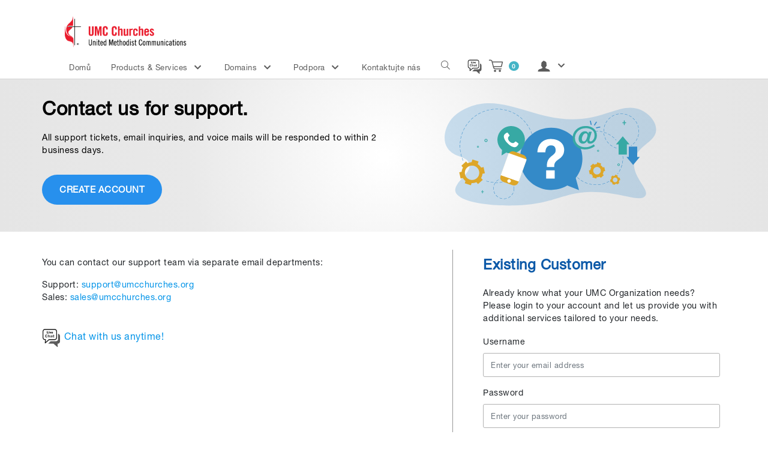

--- FILE ---
content_type: text/html; charset=utf-8
request_url: https://umcchurches.org/contact.php?language=czech
body_size: 8936
content:
<!doctype html>
<html lang="en">
<head>
    <!-- Google tag (gtag.js) --> 
    
    <script async src="https://www.googletagmanager.com/gtag/js?id=G-JKZEH6LQYF"></script> 
    <script> window.dataLayer = window.dataLayer || []; function gtag(){dataLayer.push(arguments);} gtag('js', new Date()); gtag('config', 'G-JKZEH6LQYF'); </script>
    
    <meta charset="utf-8" />
    <meta name="viewport" content="width=device-width, initial-scale=1, shrink-to-fit=no">
    <title>Kontakt - UMCChurches.org</title>
    <!-- Styling -->
<link href="/assets/fonts/css/open-sans-family.css" rel="stylesheet" type="text/css" />
<link href="/templates/twenty-one/css/all.min.css?v=0b6e8b" rel="stylesheet">
<link href="/templates/twenty-one/css/theme.min.css?v=0b6e8b" rel="stylesheet">
<link href="/assets/css/fontawesome-all.min.css" rel="stylesheet">
<link href="/templates/mytheme/css/custom.css" rel="stylesheet">

<script>
    var csrfToken = 'bb266ebd9148e8f9864b31e4ea5a8ef7cd88fb81',
        markdownGuide = 'Průvodce markdown',
        locale = 'en',
        saved = 'zachránil',
        saving = 'automatické ukládání',
        whmcsBaseUrl = "";
    var recaptcha = {"requiredText":"Po\u017eadov\u00e1no","siteKey":"6LfF8XQqAAAAAANZQAA5a89mmI4_MqWqV9RUpTAx","apiObject":"grecaptcha","libUrl":"https:\/\/www.google.com\/recaptcha\/api.js?onload=recaptchaLoadCallback&render=explicit"}</script>
<script src="/templates/twenty-one/js/scripts.min.js?v=0b6e8b"></script>

    <script async src="https://www.googletagmanager.com/gtag/js?id=G-JKZEH6LQYF"></script>
<script>
  window.dataLayer = window.dataLayer || [];
  function gtag(){dataLayer.push(arguments);}
  gtag('js', new Date());
  gtag('config', 'G-JKZEH6LQYF');
</script>

</head>
<body class="primary-bg-color" data-phone-cc-input="">

    

    <header id="header" class="header">
        
            <div class="topbar d-xl-none">
                <div class="container">
                    <div class="d-flex">
                        <div class="mr-auto">
                            <button type="button" class="btn" data-toggle="popover" id="accountNotifications" data-placement="bottom">
                                <i class="far fa-flag"></i>
                                                                    <span class="d-sm-none">0</span>
                                    <span class="d-none d-sm-inline">Žádná oznámení</span>
                                                            </button>
                            <div id="accountNotificationsContent" class="w-hidden">
                                <ul class="client-alerts">
                                                                    <li class="none">
                                        V tuto chvíli nemáte žádná oznámení.
                                    </li>
                                                                </ul>
                            </div>
                        </div>
                       
                        <div class="ml-auto">
                            <div class="input-group active-client" role="group" >
                                <button type="button" class="btn d-xl-none" data-toggle="modal" data-target="#mytheme-search-box">
                                <i class="fal fa-search" style="width: 18px;font-size: 15px;"></i>
                                </button>
                                <button type="button" class="btn cart-btn d-xl-none" onClick="window.location.href='cart.php?a=view'">
                                <img src="/assets/img/cart.svg" alt="" style="width:18px;"><span class="badge ml-1">0</span>
                                </button>
                                <button type="button" class="btn d-xl-none">
                                <span class="dropdown-toggle" data-toggle="dropdown" aria-haspopup="true" aria-expanded="false">
                                <img src="/assets/img/user-profile.svg" style="width:18px;">
                                </span>
                                    <ul class="dropdown-menu dropdown-menu-right">
                                                                            <li menuitemname="Login" class="dropdown-item" id="Secondary_Navbar-Account-Login">
                                            <a href="/clientarea.php" class="dropdown-item px-2 py-0">
                                                Login
                                            </a>
                                        </li>
                                        <li menuitemname="Register" class="dropdown-item" id="Secondary_Navbar-Account-Register">
                                            <a href="/register.php" class="dropdown-item px-2 py-0">
                                                Register
                                            </a>
                                        </li>
                                        <div class="dropdown-divider"></div>
                                        <li menuitemname="Forgot Password?" class="dropdown-item" id="Secondary_Navbar-Account-Forgot_Password?">
                                            <a href="/index.php?rp=/password/reset" class="dropdown-item px-2 py-0">
                                                Forgot Password?
                                            </a>
                                        </li>
                                                                        </ul>
                                </button>
                                <button type="button" class="btn d-none" onClick="window.location.href='/index.php?rp=/user/accounts'" data-toggle="tooltip" data-original-title="Switch User">
                                        <i class="fad fa-random" style="width: 18px;font-size: 15px;"></i>
                                </button>
                                                                    
                                                                    
                            </div>
                        </div>
                    </div>
                </div>
            </div>
         

        <div class="navbar navbar-light">
            <div class="container" style="max-width: 1130px;">
                <a class="navbar-brand mr-3" href="/index.php">
                                            <img src="/assets/img/umc-churches-logo.svg" alt="UMCChurches.org" class="logo-img">
                                    </a>
                <ul class="navbar-nav toolbar">
                    <li class="nav-item ml-3 d-xl-none">
                        <button class="btn nav-link" type="button" data-toggle="collapse" data-target="#mainNavbar">
                            <span class="fas fa-bars fa-fw"></span>
                        </button>
                    </li>
                </ul>
                <div class="navbar navbar-expand-xl main-navbar-wrapper">
                    <div class="container">
                        <div class="collapse navbar-collapse" id="mainNavbar">
                            <ul id="nav" class="navbar-nav mr-auto">
                                    <li menuItemName="Home" class="d-block-list-elements no-collapse" id="Primary_Navbar-Home">
        <a class="pr-4" href="/index.php">
                        Domů
                    </a>
            </li>
    <li menuItemName="Services" class="d-block-list-elements dropdown no-collapse" id="Primary_Navbar-Services">
        <a class="pr-4 dropdown-toggle" data-toggle="dropdown" aria-haspopup="true" aria-expanded="false" href="#">
                        Products & Services
                    </a>
                    <ul class="dropdown-menu">
                                                <li menuItemName="Church Branded Emails" class="dropdown-item" id="Primary_Navbar-Services-Church_Branded_Emails">
                        <a href="/church-branded-emails.php" class="dropdown-item px-2 py-0">
                                                        Church Branded Emails
                                                    </a>
                    </li>
                                                                <li menuItemName="Web Hosting" class="dropdown-item" id="Primary_Navbar-Services-Web_Hosting">
                        <a href="/web-hosting.php" class="dropdown-item px-2 py-0">
                                                        Web Hosting
                                                    </a>
                    </li>
                                                                <li menuItemName="Zoom for Organizations" class="dropdown-item" id="Primary_Navbar-Services-Zoom_for_Organizations">
                        <a href="/zoom-for-organizations.php" class="dropdown-item px-2 py-0">
                                                        Zoom for Organizations
                                                    </a>
                    </li>
                                        </ul>
            </li>
    <li menuItemName="Domains" class="d-block-list-elements dropdown no-collapse" id="Primary_Navbar-Domains">
        <a class="pr-4 dropdown-toggle" data-toggle="dropdown" aria-haspopup="true" aria-expanded="false" href="#">
                        Domains
                    </a>
                    <ul class="dropdown-menu">
                                                <li menuItemName="Menu-Domains-Register_a_New_Domain" class="dropdown-item" id="Primary_Navbar-Domains-Menu-Domains-Register_a_New_Domain">
                        <a href="/cart.php?a=add&domain=register" class="dropdown-item px-2 py-0">
                                                        Register a New Domain
                                                    </a>
                    </li>
                                                                <li menuItemName="Menu-Domains-Transfer_Domains_to_Us" class="dropdown-item" id="Primary_Navbar-Domains-Menu-Domains-Transfer_Domains_to_Us">
                        <a href="/cart.php?a=add&domain=transfer" class="dropdown-item px-2 py-0">
                                                        Transfer Domains to Us
                                                    </a>
                    </li>
                                        </ul>
            </li>
    <li menuItemName="Support" class="d-block-list-elements dropdown no-collapse" id="Primary_Navbar-Support">
        <a class="pr-4 dropdown-toggle" data-toggle="dropdown" aria-haspopup="true" aria-expanded="false" href="#">
                        Podpora
                    </a>
                    <ul class="dropdown-menu">
                                                <li menuItemName="Open Ticket" class="dropdown-item" id="Primary_Navbar-Support-Open_Ticket">
                        <a href="/submitticket.php" class="dropdown-item px-2 py-0">
                                                        Open Ticket
                                                    </a>
                    </li>
                                                                <li menuItemName="Tickets" class="dropdown-item" id="Primary_Navbar-Support-Tickets">
                        <a href="/supporttickets.php" class="dropdown-item px-2 py-0">
                                                        Tickety
                                                    </a>
                    </li>
                                                                <li menuItemName="Knowledgebase" class="dropdown-item" id="Primary_Navbar-Support-Knowledgebase">
                        <a href="/index.php?rp=/knowledgebase" class="dropdown-item px-2 py-0">
                                                        Databáze řešení
                                                    </a>
                    </li>
                                                                <li menuItemName="Network Status" class="dropdown-item" id="Primary_Navbar-Support-Network_Status">
                        <a href="/serverstatus.php" class="dropdown-item px-2 py-0">
                                                        Stav systému
                                                    </a>
                    </li>
                                        </ul>
            </li>
    <li menuItemName="Contact Us" class="d-block-list-elements" id="Primary_Navbar-Contact_Us">
        <a class="pr-4" href="/contact.php">
                        Kontaktujte nás
                    </a>
            </li>
    <li class="d-none dropdown collapsable-dropdown">
        <a class="dropdown-toggle" href="#" id="navbarDropdownMenu" role="button" data-toggle="dropdown" aria-haspopup="true" aria-expanded="false">
            Více
        </a>
        <ul class="collapsable-dropdown-menu dropdown-menu" aria-labelledby="navbarDropdownMenu">
        </ul>
    </li>
                            </ul>
                            <ul class="navbar-nav ml-auto">
                                    <li menuItemName="Search" class="d-block-list-elements no-collapse" id="Secondary_Navbar-Search">
        <a class="" href="/javascript:void(0)">
                        <a href="" data-toggle="modal" data-target="#mytheme-search-box" class="d-none d-xl-block">
        <i class="fal fa-search" style="width: 34px;font-size: 15px;padding-top: 3px;"></i>
        </a>
                    </a>
            </li>
    <li menuItemName="ChatIcon" class="d-block-list-elements" id="Secondary_Navbar-ChatIcon">
        <a class="" href="#">
                        <img src="/assets/img/chat.svg" class="umc-chat-btn d-none d-xl-block" style="width:25px">
                    </a>
            </li>
    <li menuItemName="Cart" class="d-block-list-elements cart-btn d-none d-xl-flex" id="Secondary_Navbar-Cart">
        <a class="" href="/cart.php?a=view">
                        <img src="/assets/img/cart.svg" alt="" style="width:25px">
            &nbsp;<span class="badge">0</span>        </a>
            </li>
    <li menuItemName="Account" class="d-block-list-elements dropdown no-collapse d-none d-xl-flex" id="Secondary_Navbar-Account">
        <a class=" dropdown-toggle" data-toggle="dropdown" aria-haspopup="true" aria-expanded="false" href="#">
                        <span class="user-info"><img src="/assets/img/user-profile.svg" alt="" style="width:24px; margin-left:20px"></span>
                    </a>
                    <ul class="dropdown-menu dropdown-menu-right">
                                                <li menuItemName="Login" class="dropdown-item" id="Secondary_Navbar-Account-Login">
                        <a href="/clientarea.php" class="dropdown-item px-2 py-0">
                                                        Přihlášení
                                                    </a>
                    </li>
                                                                <li menuItemName="Register" class="dropdown-item" id="Secondary_Navbar-Account-Register">
                        <a href="/register.php" class="dropdown-item px-2 py-0">
                                                        Registrace
                                                    </a>
                    </li>
                                                                <div class="dropdown-divider"></div>
                                                                <li menuItemName="Forgot Password?" class="dropdown-item" id="Secondary_Navbar-Account-Forgot_Password?">
                        <a href="/index.php?rp=/password/reset" class="dropdown-item px-2 py-0">
                                                        Zapomněli jste heslo?
                                                    </a>
                    </li>
                                        </ul>
            </li>
                            </ul>
                        </div>
                    </div>
                </div>
            </div>
        </div>

        <!-- Search Modal -->
        <div class="modal fade" id="mytheme-search-box" tabindex="-1" role="dialog" aria-labelledby="exampleModalLabel" aria-hidden="true">
        <div class="modal-dialog" role="document">
            <div class="modal-content">
            <div class="modal-body">
                <form method="post" action="/index.php?rp=/knowledgebase/search">
<input type="hidden" name="token" value="bb266ebd9148e8f9864b31e4ea5a8ef7cd88fb81" />
                                <div class="input-group search w-100 ">
                                    
                                    <input class="form-control prepended-form-control border border-secondary" type="text" name="search" placeholder="Prohledejte naši znalostní databázi...">
                                    <div class="border border-secondary border-left-0 ">
                                        <button class="btn btn-default" style="margin: 0; width: 100%; height: 100%; border-radius: 0px;" type="submit">
                                            <i class="fas fa-search"></i>
                                        </button>
                                    </div>
                                </div>
                            </form>
            </div>
            </div>
        </div>
        </div>
        <script>
        $(".umc-chat-btn").on("click",function(){
            console.log("v");
            $crisp.push(["do", "chat:open"]);
            $(".chticn").attr("class","cc-imbb cc-qfnu");
        });
        window.CRISP_READY_TRIGGER = function() {  
            $(".cc-imbb.cc-qfnu").on("click",function(){ $(".cc-imbb.cc-qfnu").attr("class","chticn");});
            $(".cc-imbb.cc-qfnu").attr("class","chticn");
        };
        </script>
    </header>

    
    <nav class="master-breadcrumb" aria-label="breadcrumb">
        <div class="container">
            <ol class="breadcrumb">
            <li class="breadcrumb-item">
            <a href="index.php">            Domovská stránka portálu
            </a>        </li>
            <li class="breadcrumb-item active" aria-current="page">
                        Kontakt
                    </li>
    </ol>
        </div>
    </nav>

    
    
    <section id="main-body">
        <div class="container">
            <div class="row">

                        <div class=" col-lg-12 primary-content">


</div></div></div>

<script>
    if (typeof(buildFilterRegex) !== "function") {
        function buildFilterRegex(filterValue) {
            if (filterValue.indexOf('&') === -1) {
                return '[~>]\\s*' + jQuery.fn.dataTable.util.escapeRegex(filterValue) + '\\s*[<~]';
            } else {
                var tempDiv = document.createElement('div');
                tempDiv.innerHTML = filterValue;
                return '\\s*' + jQuery.fn.dataTable.util.escapeRegex(tempDiv.innerText) + '\\s*';
            }
        }
    }

    jQuery(document).ready(function () {
        jQuery(".view-filter-btns a").click(function (e) {
            var filterValue = jQuery(this).find("span").not('.badge').html().trim(),
                dataTable = jQuery('#tableInvoicesList').DataTable(),
                filterValueRegex;
            if (jQuery(this).hasClass('active')) {
                                    jQuery(this).removeClass('active');
                    jQuery(this).find("i.far.fa-dot-circle").removeClass('fa-dot-circle').addClass('fa-circle');
                                dataTable.column(4).search('').draw();
            } else {
                                    jQuery('.view-filter-btns .list-group-item').removeClass('active');
                    jQuery('i.far.fa-dot-circle').removeClass('fa-dot-circle').addClass('fa-circle');
                    jQuery(this).addClass('active');
                    jQuery(this).find(jQuery("i.far.fa-circle")).removeClass('fa-circle').addClass('fa-dot-circle');
                                filterValueRegex = buildFilterRegex(filterValue);
                dataTable.column(4)
                    .search(filterValueRegex, true, false, false)
                    .draw();
            }

            // Prevent jumping to the top of the page when no matching tag is found.
            e.preventDefault();
        });
    });
</script>

<script>
    // The ready function is being called twice on page load.
    var alreadyReady = false;
    jQuery(document).ready( function () {
        var table = jQuery("#tableInvoicesList").DataTable({
            "dom": '<"listtable"fit>pl',            "responsive": true,
            "oLanguage": {
                "sEmptyTable":     "Žádné záznamy nenalezeny",
                "sInfo":           "<div id=\"emailCountContainer\">/ addresses used.</div>",//"Zobrazení záznamů _START_ až _END_ z _TOTAL_",
                "sInfoEmpty":      "Zobrazeno 0 až 0 z 0 položek",
                "sInfoFiltered":   "(filtrováno z _MAX_ celkových záznamů)",
                "sInfoPostFix":    "",
                "sInfoThousands":  ",",
                "sLengthMenu":     "Zobrazit položky _MENU_",
                "sLoadingRecords": "Nahrávání...",
                "sProcessing":     "Zpracování...",
                "sSearch":         "",
                "sZeroRecords":    "Žádné záznamy nenalezeny",
                "oPaginate": {
                    "sFirst":    "První",
                    "sLast":     "Poslední",
                    "sNext":     "Další",
                    "sPrevious": "Předchozí"
                }
            },
            "pageLength": 10,
            "order": [
                [
                    0,
                    "asc"
                ]
            ],
            "lengthMenu": [
                [10, 25, 50, -1],
                [10, 25, 50, "Vše"]
            ],
            "aoColumnDefs": [
                {
                    "bSortable": false,
                    "aTargets": [
                                            ]
                },
                {
                    "sType": "string",
                    "aTargets": [
                        4                    ]
                }
            ],
            "stateSave": true
        });

                // Highlight remembered filter on page re-load
        var rememberedFilterTerm = table.state().columns[4].search.search;
        if (rememberedFilterTerm && !alreadyReady) {
            // This should only run on the first "ready" event.
            jQuery(".view-filter-btns a span").each(function (index) {
                if (buildFilterRegex(jQuery(this).text().trim()) == rememberedFilterTerm) {
                    jQuery(this).parent('a').addClass('active');
                    jQuery(this).parent('a').find('i').removeClass('fa-circle').addClass('fa-dot-circle');
                }
            });
        }
            alreadyReady = true;
    
    });
</script>

<div>
    <div class="col-sm-12 clearfix" style="padding-right: 0px;padding-left: 0px;">
        <div class="church-branded-rectangle">
            <div class="container" >
            <form action="/register.php">
                <div class="row"> 
                    <div class="column rectangle-col1">
                        <h2>Contact us for support.</h2>

                        <p>
                            All support tickets, email inquiries, and voice mails will be responded to within 2 business days.
                        </p>
                        <button id="register" type="submit" class="btn-register create-acc" style="">
                                CREATE ACCOUNT
                        </button>
                    </div>
                    <div class="column rectangle-col2">
                        <img src="/assets/img/Contact.svg" alt="" class="logo-img">
                    </div>
                </div>
            </form>    
            </div>
        </div>
        <div class="container">
            <div class="row template-content">
                <div class="column template-content-left">
                    <p>
                        You can contact our support team via separate email departments:
                    </p>
                    <p>
                        Support: <a href="">support@umcchurches.org</a><br>
                        Sales: <a href="">sales@umcchurches.org</a><br>
                    </p>
                    <div style="padding-top:25px;" class="">
                        <img src="/assets/img/chat.svg" alt="" class="chat-img" >
                        <a href="javascript:$('.umc-chat-btn').click()">Chat with us anytime!</a>
                    </div>
                </div>
                    <div class="vl"></div>
    <div class="column template-content-right">
        <div class="row dn" id="displaymessage" style="background:#F24443;padding: 0px 20px;margin-bottom: 15px;color:#fff">
            <div class="umc-alert-icon" style="display:inline;">
                <i class="fas fa-check-circle"></i> 
            </div>
            <div class="umc-alert-message" id="msgcontent" style="display:inline;vertical-align:text-bottom;"> </div>
            <div class="umc-alert-close" style="display:inline;">
                <button type="button" class="close" data-dismiss="alert" aria-label="Close" fdprocessedid="pq9pcm" style="padding-top: 10px;color:#fff">
                    <i class="fa fa-times" aria-hidden="true"></i>
                </button>
            </div>
        </div>
        <h4>Existing Customer</h4>
        <p>
            Already know what your UMC Organization needs? Please login to your 
            account and let us provide you with additional services tailored to your needs.
        </p>
        <div>
            <form action="/dologin.php" method="post" name="frmlogin" id="frmlogin">
<input type="hidden" name="token" value="bb266ebd9148e8f9864b31e4ea5a8ef7cd88fb81" />
                <div class="form-group">
                    <label for="inputEmail" class="form-control-label">Username</label>
                    <div class="input-group input-group-merge">
                        <div class="input-group-prepend">
                            <span class="input-group-text"><i class="fas fa-user"></i></span>
                        </div>
                        <input type="email" class="form-control" name="username" id="useremailaddress" placeholder="Enter your email address" >
                    </div>
                </div>
                <div class="form-group focused" style="margin-bottom:0.5rem">
                    <div class="d-flex align-items-center justify-content-between">
                        <label for="inputPassword" class="form-control-label">Password</label>
                    </div>
                    <div class="input-group input-group-merge">
                        <div class="input-group-prepend">
                            <span class="input-group-text"><i class="fas fa-key"></i></span>
                        </div>
                        <input type="password" class="form-control" id="userpassword" name="password" placeholder="Enter your password" ><br>
                    </div>
                </div>

                <div class="float-left login-rememberme-btn">
                    <label>
                        <input type="checkbox" class="form-check-input" name="rememberme" />
                        Remember me
                    </label>
                </div>
                <div class="login-btn-div">
                    <button id="loginsubmit" type="submit" class="btn login-btn-div-btn btn-primary" form="frmlogin">
                        LOGIN
                    </button>
                </div>
                <input type="hidden" name="goto" id="goto" value="/contact.php?language=czech">
                <div class="login-forgotpwd-btn">
                    <small>Forgot your password?</small>&nbsp;
                    <a href="/index.php?rp=/password/reset" class="small" tabindex="-1"><u>Request a Password Reset</u></a>
                </div>
                <div class="login-forgotpwd-btn" style="margin-top:0px;">
                    <small>Don't have an account?</small>&nbsp;
                    <a href="/register.php" class="small"><u>Register</u></a>
                </div>
            </form>
        </div>
    </div>
    <script type="text/javascript">
    	$('#loginsubmit').click(function(event) {
		event.preventDefault();
		var username = $("#useremailaddress").val();
		var password = $("#userpassword").val();
		var frmvalid = 1;
		$("#emailerr").text("");
		$("#passerr").text("");
		if(username == ""){
			$("#useremailaddress").css("border","1px solid red");
			$("#emailerr").text("Please enter valid username");
			frmvalid = 0;
		}else{
			$("#useremailaddress").css("border","1px solid #ddd");
		}
		if(password == ""){
			$("#userpassword").css("border","1px solid red");
			$("#passerr").text("Please enter valid password");
			frmvalid = 0;
		}else{
			$("#userpassword").css("border","1px solid #ddd");
		}

		if(frmvalid == "1")
		{
			$("#frmlogin").submit();
		}
	});
    </script>
            </div>
<!--
            <div class="template-content">
                <div class="my-invoice-heading">
                    <h1 class="my-invoice-h1">Web <span style="color: black;">Hosting Services</span></h1>
                    <hr class="heading-underline"/>
                </div>
                <div class="row web-hosting-services" style="padding-top: 20px;">
                    <div class="column">
                        <img src="/assets/img/wordpress-ico.svg" alt="" class="logo-img" style="width: 25%; padding-bottom: 20px;">
                        <h6>The Power of Wordpress</h6>
                        <p>Create gorgeous, professional secure sites easily with WordPress.</p>
                    </div>
                    <div class="column">
                        <img src="/assets/img/google-ico.svg" alt="" class="logo-img" style="width: 25%; padding-bottom: 20px;">
                        <h6>Google Apps</h6>
                        <p>Included with your Web Hosting solution, which includes the google apps real-time collaboration with your team, 
                            and 30 GB of Google Drive Storage.</p>
                    </div>
                    <div class="column">
                        <img src="/assets/img/best-practices-ico.svg" alt="" class="logo-img" style="width: 25%; padding-bottom: 20px;">
                        <h6>Best Practices Site Development</h6>
                        <p>This course will help you get your church website up and running. This course helps you zero in on the engagement, design, and launching of a successful church website.</p>
                    </div>      
                </div>
                <div class="row web-hosting-services" style="padding-top: 20px;">
                    <div class="column">
                        <img src="/assets/img/servers-ico.svg" alt="" class="logo-img" style="width: 25%; padding-bottom: 20px;">
                        <h6>Supercharged Servers</h6>
                        <p>We have a state-of-the-art server and network configuration that keeps the bad guys out.</p>
                    </div>
                    <div class="column">
                        <img src="/assets/img/websecurity-ico.svg" alt="" class="logo-img" style="width: 25%; padding-bottom: 20px;">
                        <h6>Website Security</h6>
                        <p>On top of providing SSL and WordFence to protect your website, we backup our client’s sites up for up to 3 Saturdays.</p>
                    </div>
                    <div class="column">
                        <img src="/assets/img/support-ico.svg" alt="" class="logo-img" style="width: 25%; padding-bottom: 20px;">
                        <h6>Fast, Friendly Support</h6>
                        <p>We provide top notch customer support, whether it is an email, a Support ticket, or a live chat.</p>
                    </div>      
                </div>
            </div>--><br/><br/>
        </div>
    </div>
</div>









<div class="container">
    <div class="row">
        <div class=" col-lg-12 primary-content">


                    </div>

                    </div>
                                    <div class="clearfix"></div>
            </div>
        </div>
    </section>

    <footer id="footer" class="footer">
        <div class="footer-alert-msg-box">
             <img src="/assets/img/qmark-ico.svg" alt="" class=""> Have any questions? <a href="/contact.php" style="color:white;">Contact our sales team</a> for assistance.
        </div>
        <div class="container" style="max-width: 1130px;">
            <div class="row">
					<div class="col-md-15 col-sm-3 footer-mobile-text-align" >
						<div data-target="#ServicesMenuList">
							<h4 class="h4-footer-titles">Products & Services
						</div>
						
						<ul id="ServicesMenuList" class="list-unstyled">
							<li><a href="/church-branded-emails.php">Church Branded Emails</a></li>
							<li><a href="/web-hosting.php">Web Hosting</a></li>
							<li><a href="/zoom-for-organizations.php">Zoom for Organizations</a></li>
						</ul>
					</div>
					
					<div class="col-md-15 col-sm-3 footer-mobile-text-align">
						<div data-target="#DomainsMenuList">
							<h4 class="h4-footer-titles">Domény
						</div>
						<ul id="DomainsMenuList" class="list-unstyled">
							<li><a href="/domainchecker.php">Vyhledávání domén</a></li>
							<li><a href="/cart.php?a=add&domain=transfer">Transfer domény</a></li>
													</ul>
					</div>
					
					<div class="col-md-15 col-sm-3 footer-mobile-text-align">
						<div data-target="#SupportMenuList">
							<h4 class="h4-footer-titles">Podpora
						</div>
						<ul id="SupportMenuList" class="list-unstyled">
							<li><a href="/contact.php">Contact Us</a></li>
							<li><a href="/submitticket.php">Otevřít ticket</a></li>
							<li><a href="/serverstatus.php">Stav systému</a></li>
							<li><a href="/knowledgebase.php">Databáze řešení</a></li>
							<li><a href="javascript:void(0);" onclick="$crisp.push(['do', 'chat:open'])">Live Chat</a></li>
						</ul>				
					</div>	

						</ul>
					</div>
				</div>
            <p class="copyright mb-0">
                Copyright © 2023 UMCChurches.org. All Rights Reserved. | <a href="/terms-of-service.php" style="color:black;">Terms of Service</a> | <a href="https://twitter.com/umcchurches" style="color:black;">Follow us on Twitter</a>
            </p>
        </div>
    </footer>

    <div id="fullpage-overlay" class="w-hidden">
        <div class="outer-wrapper">
            <div class="inner-wrapper">
                <img src="/assets/img/overlay-spinner.svg">
                <br>
                <span class="msg"></span>
            </div>
        </div>
    </div>

    <div class="modal system-modal fade" id="modalAjax" tabindex="-1" role="dialog" aria-hidden="true">
        <div class="modal-dialog">
            <div class="modal-content">
                <div class="modal-header">
                    <h5 class="modal-title"></h5>
                    <button type="button" class="close" data-dismiss="modal">
                        <span aria-hidden="true">&times;</span>
                        <span class="sr-only">Zavřít ticket</span>
                    </button>
                </div>
                <div class="modal-body">
                    Nahrávání...
                </div>
                <div class="modal-footer">
                    <div class="float-left loader">
                        <i class="fas fa-circle-notch fa-spin"></i>
                        Nahrávání...
                    </div>
                    <button type="button" class="btn btn-default" data-dismiss="modal">
                        Zavřít ticket
                    </button>
                    <button type="button" class="btn btn-primary modal-submit">
                        Odeslat
                    </button>
                </div>
            </div>
        </div>
    </div>

    <form method="get" action="/contact.php?">
        <div class="modal modal-localisation" id="modalChooseLanguage" tabindex="-1" role="dialog">
            <div class="modal-dialog modal-lg" role="document">
                <div class="modal-content">
                    <div class="modal-body">
                        <button type="button" class="close text-light" data-dismiss="modal" aria-label="Close">
                            <span aria-hidden="true">&times;</span>
                        </button>

                                                    <h5 class="h5 pt-5 pb-3">Vyberte jazyk</h5>
                            <div class="row item-selector">
                            <input type="hidden" name="language" value="">
                                                                    <div class="col-4">
                                        <a href="#" class="item" data-value="arabic">
                                            العربية
                                        </a>
                                    </div>
                                                                    <div class="col-4">
                                        <a href="#" class="item" data-value="azerbaijani">
                                            Azerbaijani
                                        </a>
                                    </div>
                                                                    <div class="col-4">
                                        <a href="#" class="item" data-value="catalan">
                                            Català
                                        </a>
                                    </div>
                                                                    <div class="col-4">
                                        <a href="#" class="item" data-value="chinese">
                                            中文
                                        </a>
                                    </div>
                                                                    <div class="col-4">
                                        <a href="#" class="item" data-value="croatian">
                                            Hrvatski
                                        </a>
                                    </div>
                                                                    <div class="col-4">
                                        <a href="#" class="item active" data-value="czech">
                                            Čeština
                                        </a>
                                    </div>
                                                                    <div class="col-4">
                                        <a href="#" class="item" data-value="danish">
                                            Dansk
                                        </a>
                                    </div>
                                                                    <div class="col-4">
                                        <a href="#" class="item" data-value="dutch">
                                            Nederlands
                                        </a>
                                    </div>
                                                                    <div class="col-4">
                                        <a href="#" class="item" data-value="english">
                                            English
                                        </a>
                                    </div>
                                                                    <div class="col-4">
                                        <a href="#" class="item" data-value="english_prod_bkp_15feb2024">
                                            English
                                        </a>
                                    </div>
                                                                    <div class="col-4">
                                        <a href="#" class="item" data-value="estonian">
                                            Estonian
                                        </a>
                                    </div>
                                                                    <div class="col-4">
                                        <a href="#" class="item" data-value="farsi">
                                            Persian
                                        </a>
                                    </div>
                                                                    <div class="col-4">
                                        <a href="#" class="item" data-value="french">
                                            Français
                                        </a>
                                    </div>
                                                                    <div class="col-4">
                                        <a href="#" class="item" data-value="german">
                                            Deutsch
                                        </a>
                                    </div>
                                                                    <div class="col-4">
                                        <a href="#" class="item" data-value="hebrew">
                                            עברית
                                        </a>
                                    </div>
                                                                    <div class="col-4">
                                        <a href="#" class="item" data-value="hungarian">
                                            Magyar
                                        </a>
                                    </div>
                                                                    <div class="col-4">
                                        <a href="#" class="item" data-value="italian">
                                            Italiano
                                        </a>
                                    </div>
                                                                    <div class="col-4">
                                        <a href="#" class="item" data-value="macedonian">
                                            Macedonian
                                        </a>
                                    </div>
                                                                    <div class="col-4">
                                        <a href="#" class="item" data-value="norwegian">
                                            Norwegian
                                        </a>
                                    </div>
                                                                    <div class="col-4">
                                        <a href="#" class="item" data-value="portuguese-br">
                                            Português
                                        </a>
                                    </div>
                                                                    <div class="col-4">
                                        <a href="#" class="item" data-value="portuguese-pt">
                                            Português
                                        </a>
                                    </div>
                                                                    <div class="col-4">
                                        <a href="#" class="item" data-value="romanian">
                                            Română
                                        </a>
                                    </div>
                                                                    <div class="col-4">
                                        <a href="#" class="item" data-value="russian">
                                            Русский
                                        </a>
                                    </div>
                                                                    <div class="col-4">
                                        <a href="#" class="item" data-value="spanish">
                                            Español
                                        </a>
                                    </div>
                                                                    <div class="col-4">
                                        <a href="#" class="item" data-value="swedish">
                                            Svenska
                                        </a>
                                    </div>
                                                                    <div class="col-4">
                                        <a href="#" class="item" data-value="turkish">
                                            Türkçe
                                        </a>
                                    </div>
                                                                    <div class="col-4">
                                        <a href="#" class="item" data-value="ukranian">
                                            Українська
                                        </a>
                                    </div>
                                                            </div>
                                                                    </div>
                    <div class="modal-footer">
                        <button type="submit" class="btn btn-default">Aplikujte</button>
                    </div>
                </div>
            </div>
        </div>
    </form>

    
    <form action="#" id="frmGeneratePassword">
    <div class="modal fade" id="modalGeneratePassword">
        <div class="modal-dialog">
            <div class="modal-content">
                <div class="modal-header mytheme-bg-primary text-white">
                    <h4 class="modal-title">
                        Generovat heslo
                    </h4>
                    <button type="button" class="close" data-dismiss="modal" aria-label="Close">
                        <span aria-hidden="true">&times;</span>
                    </button>
                </div>
                <div class="modal-body">
                    <div class="alert alert-danger w-hidden" id="generatePwLengthError">
                        Zadejte prosím číslo mezi 8 a 64 pro délku hesla
                    </div>
                    <div class="form-group row">
                        <label for="generatePwLength" class="col-sm-4 col-form-label">Délka hesla</label>
                        <div class="col-sm-8">
                            <input type="number" min="8" max="64" value="12" step="1" class="form-control input-inline input-inline-100" id="inputGeneratePasswordLength">
                        </div>
                    </div>
                    <div class="form-group row">
                        <label for="generatePwOutput" class="col-sm-4 col-form-label">Vygenerované heslo</label>
                        <div class="col-sm-8">
                            <input type="text" class="form-control" id="inputGeneratePasswordOutput">
                        </div>
                    </div>
                    <div class="row">
                        <div class="col-sm-8 offset-sm-4">
                            <button type="submit" class="btn btn-register-cancel btn-sm" style="width:225px;">
                                <i class="fas fa-plus fa-fw"></i>
                                Vygenerovat nové heslo
                            </button>
                            <button type="button" class="btn btn-register-cancel btn-sm copy-to-clipboard" data-clipboard-target="#inputGeneratePasswordOutput" >
                                <i class="fas fa-copy fa-fw" alt="Copy to clipboard"></i>
                                Kopírovat
                            </button>
                        </div>
                    </div>
                </div>
                <div class="modal-footer">
                    <button type="button" class="btn-register-cancel" data-dismiss="modal">
                        Zavřít ticket
                    </button>
                    <button type="button" class="btn-register" style="width:245px;" id="btnGeneratePasswordInsert" data-clipboard-target="#inputGeneratePasswordOutput">
                        Kopírovat do schránky a vložit
                    </button>
                </div>
            </div>
        </div>
    </div>
</form>

    

    <script type="text/javascript">
        window.CRISP_READY_TRIGGER = function() {  
            $(".cc-imbb.cc-qfnu").on("click",function(){ $(".cc-imbb.cc-qfnu").attr("class","chticn");});
            $(".cc-w9jl.cc-raer").on("click",function(){ $(".cc-imbb.cc-qfnu").attr("class","chticn");});
            $(".cc-imbb.cc-qfnu").attr("class","chticn");
        };
    </script>
    <script type="text/javascript">
        var islogin = "0";
        if(islogin !=0){
            $(".template-content > .template-content-left").addClass("w-100");
            $('.church-branded-rectangle').find("#register").addClass('hidden dn');
            $('.church-branded-rectangle').find("#register").addClass('w-hidden');
        }
        </script>
</body>
</html>


--- FILE ---
content_type: text/css
request_url: https://umcchurches.org/templates/mytheme/css/fatema.css
body_size: 344
content:
.dspmsg {
    margin-bottom: 16px;
    padding: 5px;
}
.deleteCheckError{
    border-color: red;
    border-style:solid;
}
.dn {
    display: none;
}

.customtooltip{
  width: max-content;
  background-color: #a3a1a1 !important;
  color: #fff;
  text-align: center;
  border-radius: 6px;
  padding: 5px;
  position: absolute !important;
  z-index: 1;
  top: 150%;
  left: 40%;
  margin-left: -60px;
}

.customtooltip::after {
  
  position: absolute !important;
  bottom: 100%;
  left: 40%;
  margin-left: -5px;
  border-width: 5px;
  border-style: solid;
  border-color: transparent transparent #0093e8 transparent;
    background-color:transparent !important
}

/*-------------------------------*/
.suggested-domains .btn:not(.domain-contact-support) {
    padding: 2px 10px;
    font-size: 11px;
    line-height: 1.4;
    border-radius: 3px;
    background-color: #26A5D9;
    border-color: #333;
    color: #fff;
}
.suggested-domains .btn.domain-contact-support {
    padding: 2px 10px;
    font-size: 11px;
    line-height: 1.4;
    border-radius: 3px;
    color: #fff;
}

--- FILE ---
content_type: image/svg+xml
request_url: https://umcchurches.org/assets/img/user-profile.svg
body_size: 906
content:
<?xml version="1.0" encoding="UTF-8"?>
<svg width="32px" height="32px" viewBox="0 0 32 32" version="1.1" xmlns="http://www.w3.org/2000/svg" xmlns:xlink="http://www.w3.org/1999/xlink">
    <title>Artboard Copy 5</title>
    <g id="Artboard-Copy-5" stroke="none" stroke-width="1" fill="none" fill-rule="evenodd">
        <g id="user-icon" transform="translate(2.000000, 3.000000)" fill="#5B5B5B" fill-rule="nonzero">
            <path d="M10.0111682,14.9123713 C9.8835135,14.7755867 9.76517959,14.6303917 9.65696365,14.4777645 C9.39619956,14.1192138 9.1506467,13.745452 8.91378598,13.3695171 L7.73600149,11.4941886 C7.28835646,10.8422784 7.05366877,10.246867 7.05366877,9.77531861 C7.05366877,9.30377021 7.32095197,8.68880155 7.85334533,8.5519004 C7.77900055,7.42276738 7.7637685,6.29051847 7.80771161,5.15979413 C7.83069455,4.89667667 7.87797858,4.63625078 7.94895883,4.38184791 C8.27631047,3.31476763 8.98995636,2.40818164 9.95032326,1.83939799 C10.2908908,1.62429769 10.6555662,1.44998285 11.0368403,1.32004283 C11.7213461,1.06145177 11.3910449,0.0162223565 12.1450877,0.00101111765 C13.9074184,-0.044622599 16.8040729,1.46346308 17.9340506,2.6868813 C18.654056,3.4825326 19.0636442,4.51074559 19.0879318,5.58353579 L19.0162216,8.66924424 C19.3298354,8.74607768 19.5750155,8.990421 19.6529206,9.30377021 C19.7463611,9.68187815 19.6529206,10.1990603 19.3226194,10.9291997 L19.3226194,10.9291997 C19.3226194,10.9531031 19.2987161,10.9531031 19.2987161,10.9770065 L17.955781,13.1913283 C17.6515562,13.6911261 17.3364663,14.2017891 16.9822617,14.6711645 C16.5628661,15.2318073 16.2173537,15.1318477 16.5759043,15.6685872 C19.1466037,19.2019407 26.7022433,16.9724076 26.7022433,24 L0,24 C0,16.9680616 7.55781269,19.2019407 10.126339,15.6685872 C10.4218717,15.2339803 10.3436424,15.2665758 10.0111682,14.9123713 Z" id="Path"></path>
        </g>
    </g>
</svg>

--- FILE ---
content_type: image/svg+xml
request_url: https://umcchurches.org/assets/img/Contact.svg
body_size: 11620
content:
<?xml version="1.0" encoding="UTF-8"?><svg id="Layer_1" xmlns="http://www.w3.org/2000/svg" viewBox="0 0 722 351"><defs><style>.cls-1{fill:#fff;}.cls-2{fill:#dda628;}.cls-3{fill:#348ac8;}.cls-4{fill:#37a9a4;}.cls-5{opacity:.25;}</style></defs><g class="cls-5"><path class="cls-3" d="M634.27,38.73c-44.38-20.43-85.67,9.08-148.46,21.99C330.42,92.66,234.11-16.29,116.52,29.87c-37.67,14.79-52.95,35.85-57.63,43.01-13.35,20.42-23.74,54.89-6.75,80.94,19.05,29.19,56.03,22.55,64.91,45.3,11.95,30.61-49.08,57.79-41.09,86.03,9.33,32.96,106.07,43.85,178.47,41.83,129.86-3.63,149.56-47.93,258.06-39.96,72.6,5.34,119.61,29.27,133.95,11.69,16.93-20.78-44.59-59.21-31.49-111.27,11.24-44.65,65.36-51.56,64.71-90.58-.41-24.88-22.85-47.74-45.39-58.12Z"/></g><path class="cls-3" d="M560.01,153.84s-.09,0-.14-.02c-2.48-.72-4.94-1.64-7.29-2.72-.24-.11-.35-.4-.24-.64,.11-.24,.4-.35,.64-.24,2.31,1.06,4.72,1.96,7.16,2.67,.26,.07,.4,.34,.33,.6-.06,.21-.25,.35-.46,.35Zm-12.34-5.4c-.08,0-.17-.02-.25-.07-2.22-1.33-4.36-2.84-6.36-4.48-.21-.17-.24-.47-.07-.68,.17-.21,.47-.24,.68-.07,1.97,1.61,4.07,3.09,6.24,4.4,.23,.14,.3,.43,.17,.66-.09,.15-.25,.23-.41,.23Zm56.78-1.57c-.15,0-.31-.07-.4-.21-.15-.22-.09-.52,.13-.67,.55-.37,1.1-.76,1.63-1.15,.21-.16,.52-.11,.67,.1,.16,.21,.11,.52-.1,.67-.54,.4-1.1,.79-1.66,1.17-.08,.06-.18,.08-.27,.08Zm6.11-4.84c-.13,0-.26-.05-.36-.16-.18-.2-.17-.5,.03-.68,1.87-1.72,3.63-3.59,5.24-5.56,.17-.21,.47-.24,.68-.07,.21,.17,.24,.47,.07,.68-1.63,2.01-3.43,3.91-5.33,5.66-.09,.09-.21,.13-.33,.13Zm-73.46-1.93c-.13,0-.25-.05-.34-.14-1.81-1.85-3.5-3.84-5.03-5.93-.16-.22-.11-.52,.11-.67,.21-.16,.52-.11,.67,.11,1.5,2.05,3.16,4.01,4.94,5.83,.19,.19,.18,.5,0,.68-.09,.09-.22,.14-.34,.14Zm82.14-8.36c-.09,0-.18-.02-.26-.08-.22-.14-.29-.44-.14-.67,1.38-2.14,2.61-4.39,3.66-6.7,.11-.24,.4-.35,.64-.24,.24,.11,.35,.4,.24,.64-1.07,2.35-2.33,4.65-3.73,6.83-.09,.14-.25,.22-.41,.22Zm-90.27-2.37c-.17,0-.33-.09-.42-.24-1.29-2.25-2.42-4.6-3.37-7.01-.1-.25,.02-.53,.27-.63,.25-.1,.53,.02,.62,.27,.93,2.36,2.04,4.68,3.3,6.88,.13,.23,.05,.53-.18,.66-.08,.04-.16,.06-.24,.06Zm96.07-9.78s-.1,0-.15-.02c-.25-.08-.39-.36-.31-.61,.79-2.41,1.41-4.91,1.84-7.41,.05-.26,.29-.44,.56-.39,.26,.04,.44,.29,.39,.56-.44,2.55-1.07,5.09-1.87,7.55-.07,.2-.26,.33-.46,.33Zm-101.22-2.66c-.21,0-.41-.14-.47-.36-.67-2.49-1.17-5.06-1.47-7.64-.03-.26,.16-.5,.42-.54,.27-.03,.5,.16,.54,.42,.3,2.53,.78,5.05,1.45,7.5,.07,.26-.08,.52-.34,.59-.04,.01-.08,.02-.13,.02Zm103.73-10.57s-.02,0-.03,0c-.27-.02-.47-.24-.45-.51,.06-1.06,.1-2.14,.1-3.21,0-1.47-.06-2.96-.18-4.43-.02-.27,.18-.5,.44-.52,.28-.02,.5,.18,.52,.44,.12,1.49,.19,3.01,.19,4.51,0,1.09-.03,2.19-.1,3.27-.02,.26-.23,.45-.48,.45Zm-105.56-2.76c-.26,0-.48-.21-.48-.48,0-.16,0-.32,0-.48,0-2.43,.17-4.88,.49-7.28,.04-.26,.28-.45,.54-.41,.26,.04,.45,.28,.41,.54-.32,2.35-.48,4.76-.48,7.15,0,.16,0,.31,0,.47,0,.27-.21,.48-.48,.49h0Zm104.67-10.67c-.23,0-.43-.16-.47-.39-.49-2.49-1.16-4.97-2.01-7.37-.09-.25,.04-.53,.29-.62,.25-.09,.53,.04,.62,.29,.86,2.44,1.55,4.96,2.05,7.5,.05,.26-.12,.51-.38,.57-.03,0-.06,0-.09,0Zm-103.09-2.7s-.08,0-.12-.01c-.26-.06-.42-.33-.35-.59,.63-2.51,1.45-5,2.44-7.39,.1-.25,.38-.36,.63-.26,.25,.1,.36,.38,.26,.63-.97,2.35-1.78,4.79-2.4,7.25-.06,.22-.25,.37-.47,.37Zm98.83-10.07c-.18,0-.35-.1-.43-.27-1.1-2.28-2.39-4.51-3.82-6.61-.15-.22-.09-.52,.13-.67,.22-.15,.52-.09,.67,.13,1.45,2.14,2.76,4.41,3.89,6.73,.12,.24,.02,.53-.22,.64-.07,.03-.14,.05-.21,.05Zm-93.91-2.46c-.08,0-.16-.02-.23-.06-.23-.13-.32-.42-.19-.65,1.25-2.26,2.67-4.46,4.24-6.52,.16-.21,.46-.25,.68-.09,.21,.16,.25,.46,.09,.68-1.54,2.03-2.94,4.18-4.16,6.41-.09,.16-.25,.25-.42,.25Zm86.55-8.81c-.14,0-.27-.06-.37-.17-1.65-1.93-3.45-3.76-5.36-5.44-.2-.18-.22-.48-.04-.68,.18-.2,.48-.22,.68-.04,1.94,1.71,3.78,3.57,5.46,5.54,.17,.2,.15,.51-.05,.68-.09,.08-.2,.12-.31,.12Zm-78.61-2.07c-.12,0-.24-.04-.33-.13-.19-.18-.2-.49-.02-.68,1.78-1.88,3.71-3.64,5.74-5.25,.21-.16,.51-.13,.68,.08,.17,.21,.13,.51-.08,.68-1.99,1.57-3.89,3.31-5.64,5.15-.09,.1-.22,.15-.35,.15Zm68.65-6.99c-.1,0-.19-.03-.28-.09-2.08-1.46-4.29-2.78-6.56-3.92-.24-.12-.33-.41-.21-.65,.12-.24,.41-.33,.65-.21,2.31,1.16,4.56,2.5,6.68,3.99,.22,.15,.27,.45,.12,.67-.09,.13-.24,.21-.4,.21Zm-58.24-1.53c-.16,0-.32-.08-.41-.23-.14-.23-.07-.52,.15-.66,2.2-1.37,4.51-2.59,6.87-3.63,.24-.11,.53,0,.64,.25,.11,.24,0,.53-.25,.64-2.32,1.02-4.59,2.21-6.75,3.56-.08,.05-.17,.07-.26,.07Zm46.31-4.72c-.06,0-.11,0-.17-.03-2.38-.88-4.85-1.6-7.34-2.12-.26-.06-.43-.31-.37-.57,.05-.26,.31-.43,.57-.37,2.53,.53,5.05,1.26,7.48,2.16,.25,.09,.38,.37,.28,.62-.07,.19-.26,.31-.45,.31Zm-34.09-.89c-.21,0-.4-.13-.46-.34-.08-.25,.06-.52,.32-.6,2.47-.77,5.02-1.36,7.57-1.76,.26-.04,.51,.14,.55,.4,.04,.26-.14,.51-.4,.55-2.51,.39-5.01,.97-7.44,1.73-.05,.01-.1,.02-.14,.02Zm20.96-2.13s-.03,0-.05,0c-2.52-.25-5.11-.31-7.63-.2-.26,.01-.49-.19-.5-.46-.01-.27,.19-.49,.46-.5,2.57-.12,5.21-.05,7.77,.2,.27,.03,.46,.26,.43,.53-.02,.25-.23,.43-.48,.43Z"/><path class="cls-3" d="M498.58,264.88c-2.35,0-4.72-.1-7.05-.3-.27-.02-.46-.26-.44-.52,.02-.27,.26-.46,.52-.44,2.53,.22,5.12,.32,7.66,.29h0c.26,0,.48,.21,.48,.48,0,.27-.21,.48-.48,.49-.23,0-.47,0-.7,0Zm6.47-.25c-.25,0-.46-.19-.48-.44-.02-.27,.18-.5,.44-.52,2.54-.2,5.1-.53,7.61-.96,.26-.05,.51,.13,.56,.39,.05,.26-.13,.51-.39,.56-2.53,.44-5.12,.77-7.7,.98-.01,0-.03,0-.04,0Zm-19.22-.74s-.05,0-.08,0c-2.55-.4-5.1-.93-7.59-1.57-.26-.07-.41-.33-.35-.59,.07-.26,.33-.41,.59-.35,2.46,.63,4.99,1.16,7.5,1.55,.26,.04,.44,.29,.4,.55-.04,.24-.24,.41-.48,.41Zm32.53-1.43c-.22,0-.41-.15-.47-.37-.06-.26,.09-.52,.35-.58,2.47-.62,4.94-1.37,7.34-2.22,.25-.09,.53,.04,.62,.29,.09,.25-.04,.53-.29,.62-2.43,.86-4.93,1.62-7.43,2.24-.04,0-.08,.01-.12,.01Zm-45.63-1.77c-.05,0-.1,0-.15-.03-2.44-.82-4.87-1.77-7.23-2.82-.24-.11-.35-.39-.24-.64,.11-.24,.39-.35,.64-.24,2.32,1.04,4.73,1.97,7.14,2.78,.25,.08,.39,.36,.3,.61-.07,.2-.26,.33-.46,.33Zm58.39-2.59c-.19,0-.36-.11-.44-.29-.11-.24,0-.53,.25-.64,2.33-1.02,4.64-2.17,6.87-3.41,.23-.13,.53-.05,.66,.19,.13,.23,.05,.53-.19,.66-2.25,1.26-4.59,2.42-6.95,3.45-.06,.03-.13,.04-.19,.04Zm-70.77-2.76c-.08,0-.15-.02-.23-.06-2.27-1.21-4.51-2.55-6.66-3.98-.22-.15-.28-.45-.13-.67,.15-.22,.45-.28,.67-.13,2.12,1.41,4.34,2.73,6.58,3.93,.23,.13,.32,.42,.2,.65-.09,.16-.25,.25-.43,.25Zm-11.32-7.33c-.1,0-.21-.03-.29-.1-2.04-1.57-4.03-3.26-5.91-5.03-.19-.18-.2-.49-.02-.68,.18-.19,.49-.2,.68-.02,1.86,1.74,3.83,3.41,5.84,4.97,.21,.16,.25,.47,.09,.68-.09,.12-.24,.19-.38,.19Zm-9.96-9.09c-.13,0-.26-.05-.35-.15-1.75-1.89-3.44-3.88-5-5.93-.16-.21-.12-.51,.09-.68,.21-.16,.51-.12,.68,.09,1.55,2.02,3.21,3.99,4.94,5.86,.18,.2,.17,.5-.03,.68-.09,.09-.21,.13-.33,.13Zm-8.32-10.61c-.16,0-.31-.08-.4-.22-1.42-2.15-2.75-4.4-3.95-6.67-.12-.24-.04-.53,.2-.65,.24-.13,.53-.03,.65,.2,1.19,2.25,2.5,4.47,3.91,6.59,.15,.22,.08,.52-.14,.67-.08,.05-.17,.08-.26,.08Zm-6.45-11.83c-.19,0-.36-.11-.44-.29-1.04-2.36-1.98-4.79-2.79-7.24-.08-.25,.05-.53,.31-.61,.25-.08,.53,.05,.61,.31,.8,2.42,1.73,4.82,2.76,7.15,.11,.24,0,.53-.25,.64-.06,.03-.13,.04-.19,.04Zm-4.39-12.75c-.22,0-.41-.15-.47-.36-.63-2.5-1.15-5.06-1.54-7.6-.04-.26,.14-.51,.4-.55,.26-.04,.51,.14,.55,.4,.39,2.52,.9,5.04,1.52,7.51,.07,.26-.09,.52-.35,.59-.04,0-.08,.01-.12,.01Zm-2.21-13.3c-.25,0-.46-.19-.48-.44-.18-2.22-.27-4.49-.27-6.73,0-.34,0-.68,0-1.02,0-.26,.22-.48,.48-.48h0c.27,0,.48,.22,.48,.49,0,.34,0,.67,0,1.01,0,2.22,.09,4.45,.27,6.65,.02,.27-.18,.5-.44,.52-.01,0-.03,0-.04,0Zm0-13.49s-.03,0-.04,0c-.27-.02-.46-.25-.44-.52,.21-2.57,.55-5.16,1.01-7.69,.05-.26,.3-.44,.56-.39,.26,.05,.44,.3,.39,.56-.45,2.5-.78,5.06-.99,7.6-.02,.25-.23,.44-.48,.44Zm2.23-13.3s-.08,0-.12-.02c-.26-.07-.41-.33-.35-.59,.64-2.5,1.4-5,2.27-7.42,.09-.25,.37-.38,.62-.29,.25,.09,.38,.37,.29,.62-.86,2.39-1.62,4.86-2.25,7.33-.06,.22-.25,.36-.47,.36Zm4.41-12.74c-.07,0-.13-.01-.2-.04-.24-.11-.35-.39-.25-.64,.28-.63,.57-1.27,.86-1.88,.11-.24,.4-.34,.64-.23,.24,.11,.34,.4,.23,.64-.29,.61-.57,1.23-.85,1.86-.08,.18-.26,.29-.44,.29Z"/><path class="cls-3" d="M564.09,231.64c-.1,0-.2-.03-.28-.09-.22-.16-.26-.46-.1-.67,.42-.57,.84-1.16,1.24-1.74,.15-.22,.45-.27,.67-.12,.22,.15,.27,.45,.12,.67-.41,.59-.83,1.18-1.25,1.76-.09,.13-.24,.2-.39,.2Zm4.37-6.62c-.08,0-.17-.02-.25-.07-.23-.14-.31-.43-.17-.66,1.3-2.19,2.51-4.47,3.59-6.78,.11-.24,.4-.35,.64-.23,.24,.11,.34,.4,.23,.64-1.09,2.33-2.32,4.64-3.63,6.86-.09,.15-.25,.24-.42,.24Zm5.88-12.14c-.06,0-.12-.01-.17-.03-.25-.1-.37-.37-.28-.62,.92-2.38,1.73-4.83,2.41-7.28,.07-.26,.34-.41,.59-.34,.26,.07,.41,.34,.33,.59-.69,2.48-1.51,4.96-2.44,7.37-.07,.19-.26,.31-.45,.31Zm3.78-12.95s-.06,0-.1,0c-.26-.05-.43-.31-.38-.57,.51-2.5,.9-5.05,1.16-7.58,.03-.26,.27-.46,.53-.43,.26,.03,.46,.27,.43,.53-.27,2.56-.67,5.15-1.18,7.67-.05,.23-.25,.39-.47,.39Zm1.57-13.4s-.01,0-.02,0c-.27,0-.47-.23-.47-.5,.03-.92,.05-1.86,.05-2.79,0-1.62-.05-3.26-.14-4.88-.02-.27,.19-.49,.45-.51,.27-.02,.49,.19,.51,.45,.1,1.63,.15,3.29,.15,4.93,0,.94-.02,1.89-.05,2.83,0,.26-.22,.47-.48,.47Z"/><path class="cls-3" d="M559.38,129.98c-.13,0-.27-.06-.36-.16-.68-.77-1.38-1.53-2.09-2.28-.18-.19-.18-.5,.02-.68,.19-.18,.5-.18,.68,.02,.72,.75,1.43,1.53,2.12,2.3,.18,.2,.16,.5-.04,.68-.09,.08-.21,.12-.32,.12Zm-6.25-6.33c-.12,0-.23-.04-.32-.13-1.89-1.71-3.87-3.36-5.91-4.88-.21-.16-.26-.46-.1-.68,.16-.21,.46-.26,.67-.1,2.06,1.54,4.07,3.21,5.98,4.94,.2,.18,.21,.48,.03,.68-.09,.1-.23,.16-.36,.16Zm-10.7-8.21c-.09,0-.18-.02-.26-.08-2.14-1.38-4.38-2.67-6.64-3.84-.24-.12-.33-.41-.21-.65,.12-.24,.41-.33,.65-.21,2.29,1.18,4.55,2.49,6.72,3.88,.22,.14,.29,.44,.14,.67-.09,.14-.25,.22-.41,.22Zm-11.91-6.33c-.06,0-.13-.01-.19-.04-2.34-1-4.76-1.91-7.18-2.68-.25-.08-.39-.35-.31-.61,.08-.25,.35-.39,.61-.31,2.45,.78,4.9,1.7,7.27,2.71,.24,.1,.36,.39,.25,.63-.08,.18-.26,.29-.44,.29Zm-12.8-4.26s-.08,0-.11-.01c-2.47-.6-5.01-1.08-7.53-1.44-.26-.04-.45-.28-.41-.55,.04-.26,.29-.45,.55-.41,2.55,.36,5.12,.86,7.62,1.46,.26,.06,.42,.32,.36,.58-.05,.22-.25,.37-.47,.37Zm-13.33-2.07s-.02,0-.03,0c-2.54-.18-5.12-.24-7.66-.18-.25,.01-.49-.2-.49-.47,0-.27,.2-.49,.47-.49,2.57-.06,5.19,0,7.75,.18,.27,.02,.47,.25,.45,.52-.02,.25-.23,.45-.48,.45Z"/><path class="cls-3" d="M221.89,307.29c-.26,0-.48-.21-.48-.47,0-.27,.21-.49,.47-.49,2.54-.04,5.07-.4,7.5-1.06,.26-.07,.52,.08,.59,.34,.07,.26-.08,.52-.34,.59-2.51,.68-5.11,1.05-7.74,1.09h0Zm-5.76-.44s-.05,0-.08,0c-2.58-.44-5.09-1.2-7.48-2.26-.24-.11-.35-.39-.24-.64,.11-.24,.39-.35,.64-.24,2.31,1.03,4.75,1.77,7.25,2.19,.26,.04,.44,.29,.39,.56-.04,.24-.24,.4-.47,.4Zm18.79-2.66c-.18,0-.35-.1-.43-.27-.12-.24-.02-.53,.22-.64,2.27-1.1,4.41-2.49,6.35-4.13,.2-.17,.51-.15,.68,.06,.17,.2,.15,.51-.06,.68-2,1.69-4.2,3.12-6.55,4.26-.07,.03-.14,.05-.21,.05Zm-31.19-2.4c-.09,0-.19-.03-.27-.09-2.15-1.49-4.11-3.24-5.82-5.21-.17-.2-.15-.51,.05-.68,.2-.17,.5-.15,.68,.05,1.67,1.91,3.56,3.61,5.65,5.05,.22,.15,.27,.45,.12,.67-.09,.14-.24,.21-.4,.21Zm41.68-5.91c-.11,0-.22-.04-.3-.11-.21-.17-.24-.47-.07-.68,1.6-1.97,2.96-4.12,4.03-6.42,.11-.24,.4-.35,.64-.23,.24,.11,.35,.4,.23,.64-1.1,2.36-2.5,4.59-4.15,6.62-.1,.12-.23,.18-.37,.18Zm-50.8-3.9c-.17,0-.33-.08-.42-.24-1.33-2.26-2.37-4.67-3.09-7.18-.07-.26,.07-.52,.33-.6,.25-.07,.52,.07,.6,.33,.7,2.43,1.71,4.77,2.99,6.96,.13,.23,.06,.53-.17,.66-.08,.05-.16,.07-.24,.07Zm56.82-8.06s-.08,0-.12-.01c-.26-.07-.41-.33-.35-.59,.62-2.44,.93-4.97,.93-7.52,0-1.95-.18-3.89-.55-5.79-.05-.26,.12-.51,.38-.56,.26-.05,.51,.12,.56,.38,.38,1.95,.57,3.96,.57,5.97,0,2.62-.32,5.23-.96,7.75-.06,.22-.25,.36-.47,.36Zm-60.94-4.68c-.25,0-.46-.19-.48-.44-.09-.99-.14-1.99-.14-2.99,0-1.61,.12-3.23,.37-4.81,.04-.26,.29-.45,.55-.4,.26,.04,.44,.29,.4,.55-.24,1.53-.35,3.1-.35,4.67,0,.97,.05,1.95,.14,2.9,.03,.27-.17,.5-.43,.53-.02,0-.03,0-.05,0Zm1.63-13.29c-.05,0-.11,0-.16-.03-.25-.09-.38-.36-.29-.62,.87-2.46,2.05-4.81,3.5-6.99,.15-.22,.45-.28,.67-.13,.22,.15,.28,.45,.13,.67-1.41,2.11-2.55,4.39-3.4,6.77-.07,.2-.26,.32-.45,.32Zm58.09-1.08c-.19,0-.37-.12-.45-.3-.93-2.35-2.16-4.58-3.64-6.64-.16-.22-.11-.52,.11-.67,.22-.16,.52-.11,.67,.11,1.53,2.12,2.8,4.42,3.76,6.85,.1,.25-.02,.53-.27,.63-.06,.02-.12,.03-.18,.03Zm-51-10.28c-.12,0-.24-.05-.34-.14-.19-.19-.19-.49,0-.68,1.83-1.87,3.89-3.5,6.11-4.86,.23-.14,.52-.07,.66,.16,.14,.23,.07,.52-.16,.66-2.16,1.32-4.15,2.9-5.93,4.71-.09,.1-.22,.14-.34,.14Zm43.49-.81c-.12,0-.24-.04-.33-.13-1.84-1.75-3.89-3.26-6.1-4.49-.23-.13-.31-.42-.18-.66,.13-.23,.42-.32,.66-.18,2.28,1.28,4.39,2.83,6.29,4.63,.19,.18,.2,.49,.02,.68-.09,.1-.22,.15-.35,.15Zm-32.28-6.52c-.19,0-.38-.12-.45-.31-.09-.25,.03-.53,.28-.62,2.44-.92,5-1.53,7.6-1.82,.26-.03,.5,.16,.53,.43s-.16,.5-.43,.53c-2.52,.28-5,.87-7.36,1.77-.06,.02-.11,.03-.17,.03Zm20.8-.39c-.05,0-.1,0-.15-.03-2.39-.8-4.89-1.3-7.42-1.49-.27-.02-.46-.25-.45-.52,.02-.27,.25-.47,.52-.45,2.61,.19,5.19,.71,7.66,1.54,.25,.08,.39,.36,.3,.61-.07,.2-.26,.33-.46,.33Z"/><path class="cls-3" d="M200.7,258.34h-.02c-1.7,0-3.42-.04-5.12-.12-.27-.01-.47-.24-.46-.5s.24-.47,.5-.46c1.69,.08,3.4,.12,5.1,.11,.85,0,1.72,0,2.58-.03,.26,0,.49,.2,.49,.47,0,.27-.2,.49-.47,.49-.87,.02-1.75,.03-2.61,.03Zm8.37-.31c-.25,0-.46-.19-.48-.45-.02-.27,.18-.5,.44-.52,2.54-.19,5.11-.47,7.63-.84,.27-.04,.51,.14,.55,.41,.04,.26-.14,.51-.41,.55-2.54,.37-5.13,.65-7.7,.84-.01,0-.02,0-.04,0Zm-19.26-.21s-.03,0-.05,0c-2.56-.25-5.15-.59-7.68-1.02-.26-.04-.44-.29-.4-.56,.04-.26,.3-.44,.56-.4,2.51,.42,5.07,.76,7.61,1.01,.26,.03,.46,.26,.43,.53-.02,.25-.23,.44-.48,.44Zm32.63-1.61c-.23,0-.43-.16-.47-.39-.05-.26,.12-.52,.38-.57,2.5-.5,5.02-1.09,7.47-1.76,.25-.07,.52,.08,.59,.34,.07,.26-.08,.52-.34,.59-2.48,.68-5.02,1.27-7.54,1.77-.03,0-.06,0-.09,0Zm-45.96-.51s-.07,0-.11-.01c-2.51-.56-5.03-1.21-7.5-1.94-.26-.08-.4-.34-.33-.6,.08-.26,.34-.4,.6-.33,2.44,.73,4.95,1.37,7.43,1.93,.26,.06,.42,.32,.37,.58-.05,.22-.25,.38-.47,.38Zm59-2.92c-.2,0-.39-.13-.46-.33-.08-.25,.05-.53,.31-.61,2.42-.8,4.85-1.69,7.2-2.66,.25-.1,.53,.02,.63,.26,.1,.25-.02,.53-.26,.63-2.38,.97-4.82,1.87-7.27,2.68-.05,.02-.1,.02-.15,.02Zm12.52-4.99c-.18,0-.35-.1-.44-.28-.11-.24-.01-.53,.23-.64,2.3-1.08,4.6-2.27,6.82-3.51,.23-.13,.53-.05,.66,.19,.13,.23,.05,.53-.19,.66-2.24,1.26-4.56,2.45-6.88,3.54-.07,.03-.14,.05-.21,.05Zm11.82-6.48c-.16,0-.32-.08-.41-.23-.14-.23-.07-.52,.15-.67,2.15-1.36,4.29-2.81,6.35-4.31,.22-.16,.52-.11,.67,.1,.16,.21,.11,.52-.1,.67-2.08,1.52-4.23,2.98-6.4,4.35-.08,.05-.17,.07-.26,.07Zm10.95-7.87c-.14,0-.28-.06-.37-.18-.17-.21-.14-.51,.07-.68,1.98-1.61,3.92-3.31,5.78-5.05,.19-.18,.5-.17,.68,.02s.17,.5-.02,.68c-1.88,1.76-3.84,3.47-5.83,5.09-.09,.07-.2,.11-.3,.11Zm9.93-9.13c-.12,0-.24-.04-.33-.13-.19-.18-.2-.49-.01-.68,1.77-1.84,3.5-3.76,5.13-5.71,.17-.2,.48-.23,.68-.06,.2,.17,.23,.48,.06,.68-1.65,1.97-3.39,3.91-5.18,5.76-.09,.1-.22,.15-.35,.15Zm8.76-10.27c-.1,0-.2-.03-.29-.1-.21-.16-.26-.46-.09-.68,1.54-2.04,3.02-4.15,4.41-6.29,.15-.22,.44-.29,.67-.14,.22,.15,.29,.44,.14,.67-1.4,2.16-2.9,4.29-4.45,6.35-.09,.13-.24,.19-.39,.19Zm7.46-11.25c-.08,0-.17-.02-.24-.06-.23-.13-.31-.43-.18-.66,1.28-2.21,2.49-4.49,3.61-6.78,.12-.24,.41-.34,.64-.22,.24,.12,.34,.41,.22,.65-1.13,2.31-2.36,4.61-3.65,6.84-.09,.15-.25,.24-.42,.24Zm-198.01-10.92c-.19,0-.36-.11-.44-.29-1.03-2.36-2-4.78-2.87-7.2-.09-.25,.04-.53,.29-.62,.25-.09,.53,.04,.62,.29,.86,2.4,1.81,4.8,2.84,7.13,.11,.24,0,.53-.25,.64-.06,.03-.13,.04-.19,.04Zm204.05-1.16c-.06,0-.13-.01-.19-.04-.25-.1-.36-.39-.26-.63,1-2.35,1.93-4.77,2.76-7.17,.09-.25,.36-.39,.61-.3,.25,.09,.39,.36,.3,.61-.84,2.43-1.78,4.87-2.79,7.24-.08,.18-.26,.29-.44,.29Zm-208.71-11.5c-.21,0-.4-.14-.46-.34-.74-2.46-1.4-4.98-1.96-7.49-.06-.26,.1-.52,.36-.58,.26-.06,.52,.1,.58,.36,.56,2.49,1.22,4.99,1.95,7.43,.08,.26-.07,.52-.32,.6-.05,.01-.09,.02-.14,.02Zm213.23-1.22s-.09,0-.13-.02c-.26-.07-.4-.34-.33-.6,.7-2.45,1.33-4.95,1.86-7.45,.06-.26,.31-.43,.57-.37,.26,.06,.43,.31,.37,.57-.54,2.52-1.17,5.04-1.88,7.51-.06,.21-.25,.35-.46,.35Zm-216.3-11.92c-.23,0-.43-.17-.48-.4-.43-2.54-.78-5.12-1.04-7.68-.03-.27,.17-.5,.43-.53,.27-.03,.5,.17,.53,.43,.25,2.54,.6,5.1,1.03,7.61,.04,.26-.13,.51-.39,.56-.03,0-.05,0-.08,0Zm219.23-1.25s-.05,0-.08,0c-.26-.04-.44-.29-.4-.55,.4-2.51,.72-5.08,.94-7.62,.02-.26,.25-.46,.52-.44,.27,.02,.46,.26,.44,.52-.23,2.57-.55,5.15-.95,7.69-.04,.24-.24,.41-.48,.41Zm-220.69-12.16c-.26,0-.47-.2-.48-.46-.09-1.8-.13-3.64-.13-5.44,0-.77,0-1.54,.02-2.3,0-.26,.22-.47,.48-.47h0c.27,0,.48,.23,.47,.49-.02,.76-.02,1.52-.02,2.29,0,1.79,.04,3.61,.13,5.39,.01,.27-.19,.49-.46,.5,0,0-.02,0-.02,0Zm222-1.26s-.01,0-.02,0c-.27,0-.47-.23-.46-.5,.05-1.37,.08-2.76,.08-4.14,0-1.17-.02-2.36-.06-3.54,0-.27,.2-.49,.47-.5,0,0,.01,0,.02,0,.26,0,.47,.21,.48,.47,.04,1.19,.06,2.39,.06,3.57,0,1.39-.03,2.79-.08,4.17,0,.26-.22,.46-.48,.46Zm-221.84-12.23s-.02,0-.04,0c-.27-.02-.47-.25-.45-.52,.18-2.57,.46-5.16,.82-7.7,.04-.26,.28-.45,.55-.41,.26,.04,.45,.28,.41,.55-.36,2.52-.63,5.09-.81,7.63-.02,.25-.23,.45-.48,.45Zm221.53-1.26c-.25,0-.46-.19-.48-.44-.21-2.54-.51-5.11-.9-7.62-.04-.26,.14-.51,.4-.55,.27-.04,.51,.14,.55,.4,.39,2.54,.7,5.12,.91,7.69,.02,.27-.18,.5-.44,.52-.01,0-.03,0-.04,0Zm-219.75-12.11s-.06,0-.09,0c-.26-.05-.43-.3-.38-.57,.49-2.53,1.08-5.06,1.75-7.54,.07-.26,.33-.41,.59-.34,.26,.07,.41,.33,.34,.59-.66,2.46-1.25,4.98-1.74,7.48-.04,.23-.25,.39-.47,.39Zm217.82-1.24c-.22,0-.42-.16-.47-.38-.52-2.5-1.13-5.01-1.82-7.46-.07-.26,.08-.52,.33-.59,.25-.07,.52,.08,.59,.33,.7,2.47,1.31,5,1.84,7.52,.05,.26-.11,.52-.37,.57-.03,0-.07,.01-.1,.01Zm-214.43-11.82s-.1,0-.15-.02c-.25-.08-.39-.35-.31-.61,.8-2.45,1.69-4.9,2.66-7.28,.1-.25,.38-.37,.63-.27,.25,.1,.37,.38,.27,.63-.96,2.37-1.85,4.8-2.64,7.22-.07,.2-.26,.33-.46,.33Zm210.88-1.2c-.2,0-.39-.13-.46-.33-.82-2.41-1.73-4.82-2.71-7.17-.1-.25,.01-.53,.26-.63,.25-.1,.53,.01,.63,.26,.99,2.37,1.91,4.8,2.74,7.23,.09,.25-.05,.53-.3,.61-.05,.02-.1,.03-.15,.03Zm-205.91-11.37c-.07,0-.14-.01-.2-.05-.24-.11-.35-.4-.23-.64,1.09-2.33,2.28-4.65,3.53-6.9,.13-.23,.42-.32,.66-.19,.23,.13,.32,.42,.19,.66-1.24,2.23-2.42,4.53-3.5,6.84-.08,.17-.26,.28-.44,.28Zm200.82-1.1c-.18,0-.35-.1-.43-.27-1.1-2.29-2.3-4.58-3.57-6.79-.13-.23-.05-.53,.18-.66,.23-.13,.53-.05,.66,.18,1.27,2.23,2.49,4.54,3.6,6.85,.12,.24,.01,.53-.23,.64-.07,.03-.14,.05-.21,.05Zm-194.36-10.76c-.09,0-.18-.02-.26-.07-.23-.14-.29-.44-.15-.66,1.37-2.18,2.83-4.34,4.34-6.42,.16-.21,.46-.26,.67-.11,.22,.16,.26,.46,.11,.67-1.5,2.06-2.95,4.2-4.3,6.36-.09,.15-.25,.23-.41,.23Zm187.78-1.01c-.16,0-.31-.08-.41-.22-1.38-2.15-2.85-4.27-4.37-6.31-.16-.21-.11-.52,.1-.67,.21-.16,.52-.11,.67,.1,1.53,2.06,3.01,4.2,4.4,6.37,.14,.22,.08,.52-.15,.67-.08,.05-.17,.08-.26,.08Zm-179.93-9.97c-.11,0-.21-.04-.3-.11-.21-.17-.24-.47-.07-.68,1.62-2,3.33-3.96,5.08-5.85,.18-.2,.49-.21,.68-.02,.19,.18,.21,.49,.02,.68-1.74,1.87-3.43,3.82-5.04,5.8-.1,.12-.23,.18-.38,.18Zm171.98-.91c-.14,0-.28-.06-.37-.17-1.63-1.96-3.34-3.9-5.1-5.74-.18-.19-.18-.5,.02-.68,.19-.18,.5-.18,.68,.02,1.77,1.86,3.5,3.81,5.14,5.79,.17,.21,.14,.51-.06,.68-.09,.07-.2,.11-.31,.11Zm-162.86-9.04c-.13,0-.25-.05-.35-.15-.18-.19-.18-.5,.01-.68,1.85-1.79,3.78-3.54,5.75-5.19,.2-.17,.51-.15,.68,.06,.17,.2,.15,.51-.06,.68-1.95,1.64-3.87,3.37-5.7,5.15-.09,.09-.21,.14-.34,.14Zm153.65-.81c-.12,0-.24-.04-.33-.13-1.85-1.75-3.79-3.46-5.75-5.09-.21-.17-.23-.47-.07-.68,.17-.21,.47-.24,.68-.07,1.98,1.64,3.94,3.36,5.8,5.13,.19,.18,.2,.49,.02,.68-.09,.1-.22,.15-.35,.15Zm-143.41-7.96c-.15,0-.29-.07-.38-.19-.16-.21-.12-.51,.09-.68,2.05-1.55,4.18-3.05,6.33-4.46,.22-.15,.52-.08,.67,.14,.15,.22,.08,.52-.14,.67-2.13,1.39-4.24,2.88-6.28,4.42-.09,.07-.19,.1-.29,.1Zm133.07-.71c-.1,0-.2-.03-.29-.09-2.05-1.52-4.18-2.98-6.33-4.36-.22-.14-.29-.44-.15-.67,.14-.22,.44-.29,.67-.15,2.17,1.38,4.32,2.86,6.38,4.39,.21,.16,.26,.46,.1,.67-.09,.13-.24,.2-.39,.2Zm-121.85-6.76c-.17,0-.33-.09-.42-.24-.13-.23-.06-.53,.17-.66,2.22-1.29,4.52-2.52,6.82-3.66,.24-.12,.53-.02,.65,.22,.12,.24,.02,.53-.22,.65-2.29,1.12-4.56,2.34-6.76,3.63-.08,.04-.16,.07-.24,.07Zm110.53-.6c-.08,0-.16-.02-.24-.06-2.22-1.26-4.51-2.46-6.81-3.56-.24-.11-.34-.4-.23-.64,.12-.24,.4-.34,.64-.23,2.32,1.11,4.63,2.32,6.87,3.59,.23,.13,.31,.43,.18,.66-.09,.16-.25,.24-.42,.24Zm-98.5-5.46c-.19,0-.37-.11-.44-.29-.11-.24,0-.53,.25-.63,2.36-1.01,4.79-1.95,7.21-2.8,.25-.09,.53,.05,.61,.3,.09,.25-.05,.53-.3,.61-2.4,.84-4.81,1.77-7.15,2.77-.06,.03-.13,.04-.19,.04Zm86.37-.48c-.06,0-.12-.01-.18-.04-2.36-.98-4.78-1.89-7.2-2.7-.25-.08-.39-.36-.3-.61,.08-.25,.36-.39,.61-.3,2.44,.82,4.88,1.74,7.26,2.72,.25,.1,.36,.38,.26,.63-.08,.19-.26,.3-.45,.3Zm-73.68-4.06c-.21,0-.4-.14-.46-.35-.07-.26,.07-.52,.33-.6,2.47-.72,5-1.36,7.51-1.9,.26-.06,.52,.11,.57,.37,.06,.26-.11,.52-.37,.57-2.49,.54-4.99,1.17-7.44,1.88-.04,.01-.09,.02-.13,.02Zm60.92-.34s-.09,0-.13-.02c-2.46-.68-4.97-1.29-7.46-1.8-.26-.05-.43-.31-.38-.57,.05-.26,.31-.43,.57-.38,2.52,.51,5.05,1.13,7.53,1.81,.26,.07,.41,.34,.34,.59-.06,.21-.25,.35-.46,.35Zm-47.76-2.62c-.23,0-.44-.17-.48-.4-.04-.26,.14-.51,.4-.55,2.54-.41,5.12-.74,7.68-.97,.27-.03,.5,.17,.52,.44,.02,.27-.17,.5-.44,.52-2.54,.23-5.1,.56-7.62,.96-.03,0-.05,0-.08,0Zm34.57-.19s-.05,0-.07,0c-2.52-.38-5.08-.67-7.63-.88-.27-.02-.46-.25-.44-.52,.02-.27,.26-.46,.52-.44,2.56,.21,5.15,.5,7.69,.89,.26,.04,.44,.29,.41,.55-.04,.24-.24,.41-.48,.41Zm-21.15-1.15c-.26,0-.47-.2-.48-.46-.01-.27,.2-.49,.46-.5,2.56-.1,5.17-.12,7.75-.04,.27,0,.48,.23,.47,.5,0,.26-.22,.47-.48,.47,0,0,0,0-.01,0-2.55-.07-5.14-.06-7.68,.04,0,0-.01,0-.02,0Z"/><g><g><path class="cls-4" d="M167.86,135.02c-2.51,0-4.55-2-4.55-4.46s2.04-4.46,4.55-4.46,4.55,2,4.55,4.46-2.04,4.46-4.55,4.46Zm0-7.1c-1.48,0-2.68,1.18-2.68,2.63s1.2,2.63,2.68,2.63,2.68-1.18,2.68-2.63-1.2-2.63-2.68-2.63Z"/><path class="cls-4" d="M167.86,135.21c-2.61,0-4.74-2.09-4.74-4.65s2.13-4.65,4.74-4.65,4.74,2.09,4.74,4.65-2.13,4.65-4.74,4.65Zm0-8.93c-2.4,0-4.36,1.92-4.36,4.28s1.95,4.28,4.36,4.28,4.36-1.92,4.36-4.28-1.95-4.28-4.36-4.28Zm0,7.1c-1.58,0-2.87-1.27-2.87-2.82s1.29-2.82,2.87-2.82,2.87,1.27,2.87,2.82-1.29,2.82-2.87,2.82Zm0-5.27c-1.37,0-2.49,1.1-2.49,2.45s1.12,2.45,2.49,2.45,2.49-1.1,2.49-2.45-1.12-2.45-2.49-2.45Z"/></g><g><path class="cls-4" d="M143.53,152.39c-1.55,0-2.81-1.24-2.81-2.76s1.26-2.76,2.81-2.76,2.81,1.24,2.81,2.76-1.26,2.76-2.81,2.76Zm0-4.38c-.91,0-1.66,.73-1.66,1.63s.74,1.63,1.66,1.63,1.66-.73,1.66-1.63-.74-1.63-1.66-1.63Z"/><path class="cls-4" d="M143.53,152.57c-1.65,0-3-1.32-3-2.94s1.34-2.94,3-2.94,3,1.32,3,2.94-1.34,2.94-3,2.94Zm0-5.51c-1.44,0-2.62,1.15-2.62,2.57s1.17,2.57,2.62,2.57,2.62-1.15,2.62-2.57-1.17-2.57-2.62-2.57Zm0,4.38c-1.02,0-1.85-.81-1.85-1.81s.83-1.81,1.85-1.81,1.85,.81,1.85,1.81-.83,1.81-1.85,1.81Zm0-3.25c-.81,0-1.46,.65-1.46,1.44s.66,1.44,1.46,1.44,1.46-.64,1.46-1.44-.66-1.44-1.46-1.44Z"/></g><g><path class="cls-4" d="M505.13,164.54c-1.55,0-2.81-1.24-2.81-2.76s1.26-2.76,2.81-2.76,2.81,1.24,2.81,2.76-1.26,2.76-2.81,2.76Zm0-4.38c-.91,0-1.66,.73-1.66,1.63s.74,1.63,1.66,1.63,1.66-.73,1.66-1.63-.74-1.63-1.66-1.63Z"/><path class="cls-4" d="M505.13,164.72c-1.65,0-3-1.32-3-2.94s1.34-2.94,3-2.94,3,1.32,3,2.94-1.34,2.94-3,2.94Zm0-5.51c-1.44,0-2.62,1.15-2.62,2.57s1.17,2.57,2.62,2.57,2.62-1.15,2.62-2.57-1.17-2.57-2.62-2.57Zm0,4.38c-1.02,0-1.85-.81-1.85-1.81s.83-1.81,1.85-1.81,1.85,.81,1.85,1.81-.83,1.81-1.85,1.81Zm0-3.25c-.81,0-1.46,.64-1.46,1.44s.66,1.44,1.46,1.44,1.46-.65,1.46-1.44-.66-1.44-1.46-1.44Z"/></g><g><path class="cls-4" d="M566.79,207.3c-1.94,0-3.52-1.55-3.52-3.46s1.58-3.46,3.52-3.46,3.52,1.55,3.52,3.46-1.58,3.46-3.52,3.46Zm0-5.49c-1.14,0-2.08,.91-2.08,2.04s.93,2.04,2.08,2.04,2.08-.91,2.08-2.04-.93-2.04-2.08-2.04Z"/><path class="cls-4" d="M566.79,207.49c-2.05,0-3.71-1.63-3.71-3.64s1.66-3.64,3.71-3.64,3.71,1.63,3.71,3.64-1.66,3.64-3.71,3.64Zm0-6.91c-1.84,0-3.33,1.47-3.33,3.27s1.49,3.27,3.33,3.27,3.33-1.47,3.33-3.27-1.49-3.27-3.33-3.27Zm0,5.49c-1.25,0-2.27-1-2.27-2.23s1.02-2.23,2.27-2.23,2.27,1,2.27,2.23-1.02,2.23-2.27,2.23Zm0-4.08c-1.04,0-1.89,.83-1.89,1.85s.85,1.85,1.89,1.85,1.89-.83,1.89-1.85-.85-1.85-1.89-1.85Z"/></g><g><path class="cls-4" d="M160.44,285h-2.4v-3.32c0-.37-.3-.67-.68-.67s-.68,.3-.68,.67v3.32h-2.4c-.38,0-.68,.3-.68,.67s.3,.67,.68,.67h2.4v3.32c0,.37,.3,.67,.68,.67s.68-.3,.68-.67v-3.32h2.4c.38,0,.68-.3,.68-.67s-.3-.67-.68-.67Z"/><path class="cls-4" d="M157.36,290.51c-.48,0-.87-.38-.87-.86v-3.13h-2.21c-.48,0-.87-.38-.87-.86s.39-.86,.87-.86h2.21v-3.13c0-.47,.39-.86,.87-.86s.87,.38,.87,.86v3.13h2.21c.48,0,.87,.38,.87,.86s-.39,.86-.87,.86h-2.21v3.13c0,.47-.39,.86-.87,.86Zm-3.08-5.32c-.27,0-.49,.22-.49,.48s.22,.48,.49,.48h2.59v3.51c0,.26,.22,.48,.49,.48s.49-.22,.49-.48v-3.51h2.59c.27,0,.49-.22,.49-.48s-.22-.48-.49-.48h-2.59v-3.51c0-.26-.22-.48-.49-.48s-.49,.22-.49,.48v3.51h-2.59Z"/></g><g><path class="cls-4" d="M588.48,76.1h-3.6v-4.98c0-.55-.46-1-1.02-1s-1.02,.45-1.02,1v4.98h-3.6c-.56,0-1.02,.45-1.02,1s.46,1,1.02,1h3.6v4.98c0,.55,.46,1,1.02,1s1.02-.45,1.02-1v-4.98h3.6c.56,0,1.02-.45,1.02-1s-.46-1-1.02-1Z"/><path class="cls-4" d="M583.86,84.28c-.67,0-1.21-.53-1.21-1.19v-4.8h-3.41c-.67,0-1.21-.53-1.21-1.19s.54-1.19,1.21-1.19h3.41v-4.8c0-.66,.54-1.19,1.21-1.19s1.21,.53,1.21,1.19v4.8h3.41c.67,0,1.21,.53,1.21,1.19s-.54,1.19-1.21,1.19h-3.41v4.8c0,.66-.54,1.19-1.21,1.19Zm-4.62-7.99c-.46,0-.83,.37-.83,.82s.37,.82,.83,.82h3.79v5.17c0,.45,.37,.82,.83,.82s.83-.37,.83-.82v-5.17h3.79c.46,0,.83-.37,.83-.82s-.37-.82-.83-.82h-3.79v-5.17c0-.45-.37-.82-.83-.82s-.83,.37-.83,.82v5.17h-3.79Z"/></g></g><g><polygon class="cls-4" points="599.47 142.22 579.25 117.98 559.03 142.22 566.85 142.22 566.85 173.38 591.78 173.38 591.78 142.22 599.47 142.22"/><polygon class="cls-3" points="622.94 180.23 622.94 149.08 597.39 149.08 597.39 180.23 590.3 180.23 610.51 204.48 630.73 180.23 622.94 180.23"/></g><path class="cls-2" d="M519.13,231.98c.72-1.24,1.3-2.55,1.75-3.93,.44-1.38,.73-2.79,.87-4.21l.61-.13,3.94-.85-.85-3.94-.85-3.94-.85-3.94-3.94,.85-.62,.13c-.7-1.22-1.94-2.49-2.88-3.55-.99-1.1-2.21-2.12-3.69-3.06l.19-.59,1.46-4.54-3-.96-3.83-1.23-4.84-1.55-1.46,4.54-.19,.59c-.94,.16-2.42,.32-3.86,.64-1.38,.31-2.47,.84-3.74,1.42l-.3-.43-2.64-2.96-2.95,2.71-2.97,2.71-2.98,2.71,2.71,2.98,.42,.46c-.72,1.24-1.3,2.55-1.75,3.93-.44,1.38-.73,2.79-.87,4.21l-.61,.13-3.94,.85,.85,3.94,.85,3.94,.85,3.94,3.94-.85,.62-.13c.7,1.22,1.02,2.2,1.96,3.25,.99,1.1,2.1,2.09,2.77,2.77l-.19,.59-1.14,3.55,4.84,1.55,3.83,1.23,3,.96,1.14-3.55,.19-.59c1.75,.1,3.34-.02,4.78-.34,1.38-.31,2.93-.69,4.2-1.27l.53,.5,2.76,3,3.01-2.7,3-2.7,2.99-2.7-2.7-2.98-.41-.46Zm-20.74,.83c-5.99-1.92-9.3-8.36-7.37-14.35,1.92-5.99,8.36-9.3,14.35-7.37,5.99,1.92,9.3,8.36,7.37,14.35-1.92,5.99-8.36,9.3-14.35,7.37Z"/><path class="cls-2" d="M567.14,256.09c.45-.78,.82-1.6,1.1-2.47,.28-.87,.46-1.75,.55-2.64l.38-.08,2.47-.53-.53-2.47-.53-2.47-.53-2.47-2.47,.53-.39,.08c-.44-.76-1.21-1.56-1.81-2.22-.62-.69-1.39-1.33-2.31-1.92l.12-.37,.91-2.85-1.88-.6-2.4-.77-3.03-.97-.91,2.85-.12,.37c-.59,.1-1.52,.2-2.42,.4-.87,.19-1.55,.52-2.35,.89l-.19-.27-1.66-1.86-1.85,1.7-1.86,1.7-1.87,1.7,1.7,1.87,.26,.29c-.45,.78-.82,1.6-1.1,2.47-.28,.87-.46,1.75-.55,2.64l-.38,.08-2.47,.53,.53,2.47,.53,2.47,.53,2.47,2.47-.53,.39-.08c.44,.76,.64,1.38,1.23,2.04,.62,.69,1.32,1.31,1.74,1.74l-.12,.37-.72,2.23,3.03,.97,2.4,.77,1.88,.6,.72-2.23,.12-.37c1.09,.06,2.09-.01,3-.21,.87-.19,1.83-.43,2.63-.8l.33,.31,1.73,1.88,1.89-1.69,1.88-1.69,1.88-1.69-1.69-1.87-.26-.29Zm-13.01,.52c-3.76-1.21-5.83-5.25-4.62-9,1.21-3.76,5.25-5.83,9-4.62,3.76,1.21,5.83,5.25,4.62,9-1.21,3.76-5.25,5.83-9,4.62Z"/><path class="cls-2" d="M157.32,231.2l.96-.21,6.22-1.34-1.35-6.22-1.34-6.22-1.34-6.22-6.22,1.34-.97,.21c-1.1-1.92-3.06-3.94-4.55-5.6-1.56-1.74-3.5-3.36-5.83-4.84l.3-.93,2.3-7.17-4.74-1.52-6.05-1.94-7.64-2.46-2.3,7.17-.3,.93c-1.49,.26-3.82,.5-6.1,1.01-2.18,.48-3.89,1.32-5.9,2.24l-.47-.67-4.17-4.68-4.66,4.29-4.69,4.28-4.7,4.28,4.28,4.71,.66,.73c-1.14,1.95-2.06,4.03-2.76,6.21-.7,2.18-1.16,4.41-1.37,6.65l-.96,.21-6.22,1.35,1.34,6.22,1.34,6.22,1.34,6.22,6.22-1.34,.97-.21c1.1,1.92,1.61,3.47,3.1,5.13,1.56,1.74,3.32,3.3,4.37,4.37l-.3,.93-1.8,5.61,7.64,2.45,6.05,1.94,4.74,1.52,1.8-5.61,.3-.93c2.76,.15,5.27-.03,7.55-.54,2.19-.49,4.62-1.09,6.63-2.01l.83,.79,4.35,4.74,4.75-4.26,4.73-4.26,4.72-4.27-4.27-4.71-.65-.72c1.14-1.95,2.06-4.03,2.76-6.21,.7-2.18,1.16-4.41,1.37-6.66Zm-31.43,18.77c-12.02,0-21.76-9.74-21.76-21.76s9.75-21.76,21.76-21.76,21.76,9.74,21.76,21.76-9.74,21.76-21.76,21.76Z"/><path class="cls-3" d="M447.73,280.68l-35.3-14.17c-9.55,5.75-20.28,9.91-31.91,11.99-51.09,9.15-99.92-24.85-109.07-75.94-9.15-51.09,24.85-99.92,75.94-109.07,28.57-5.12,56.44,3.26,77.05,20.58,2.04,1.71,4.01,3.52,5.9,5.4-.2,.95-.36,1.92-.48,2.91-1.03,8.76,1.43,16.08,7.36,21.98,3.97,3.94,8.83,6.67,14.56,8.18,.9,2.37,1.71,4.8,2.42,7.27,.91,3.13,1.66,6.34,2.24,9.62,4.92,27.46-2.65,54.26-18.61,74.6l9.88,36.64Z"/><g><path class="cls-4" d="M202.21,128.44c0-22.82,18.5-41.33,41.33-41.33s41.33,18.5,41.33,41.33-18.5,41.33-41.33,41.33c-5.2,0-10.16-.97-14.74-2.72l-14.18,8.87,1.44-16.63c-8.49-7.57-13.84-18.58-13.84-30.85Z"/><path class="cls-1" d="M265.43,139.67c-3.39-2.75-5.42-4.09-7.53-5.72-1.57-1.22-4.93,3.53-6.97,4.17-6.06,1.92-12.22-4.38-12.22-4.38,0,0-6.3-6.16-4.38-12.22,.64-2.04,5.39-5.4,4.17-6.97-1.64-2.11-2.97-4.15-5.72-7.53-1.14-1.4-7.04,2.66-9.4,5.66-3.97,5.06-1.68,15.38,9.67,26.72,11.35,11.35,21.66,13.64,26.72,9.67,3-2.36,7.06-8.26,5.66-9.4Z"/></g><path class="cls-1" d="M322.5,166.58c.11-5.89,1.12-11.29,3.03-16.2,1.91-4.91,4.58-9.16,8.02-12.76,3.44-3.6,7.58-6.41,12.43-8.43,4.85-2.02,10.28-3.03,16.28-3.03,7.74,0,14.21,1.06,19.39,3.19,5.18,2.13,9.35,4.77,12.52,7.93,3.16,3.16,5.42,6.57,6.79,10.23,1.36,3.66,2.05,7.06,2.05,10.23,0,5.24-.68,9.55-2.05,12.92-1.37,3.38-3.05,6.27-5.07,8.67-2.02,2.4-4.25,4.45-6.71,6.14-2.45,1.69-4.77,3.38-6.95,5.07-2.18,1.69-4.12,3.63-5.81,5.81-1.69,2.18-2.76,4.91-3.19,8.18v6.22h-22.09v-7.36c.33-4.69,1.23-8.61,2.7-11.78,1.47-3.16,3.19-5.86,5.15-8.1,1.96-2.23,4.03-4.17,6.22-5.81,2.18-1.64,4.2-3.27,6.05-4.91,1.85-1.64,3.35-3.44,4.5-5.4,1.15-1.96,1.66-4.42,1.55-7.36,0-5.02-1.23-8.72-3.68-11.13-2.45-2.4-5.86-3.6-10.23-3.6-2.94,0-5.48,.57-7.61,1.72-2.13,1.15-3.87,2.67-5.24,4.58-1.36,1.91-2.37,4.15-3.03,6.71-.65,2.56-.98,5.32-.98,8.26h-24.05Zm52.03,53.99v25.2h-25.69v-25.2h25.69Z"/><path class="cls-4" d="M491.18,143.13c-2.9,2.06-5.71,3.64-8.42,4.76-4.98,2.11-10.34,3.17-16.08,3.17-2.05,0-4.02-.14-5.91-.41-5.87-.84-11.01-2.98-15.42-6.43-6.58-5.16-9.87-12.15-9.87-20.97,0-1,.05-1.98,.14-2.95,.62-6.69,3.38-12.51,8.29-17.48,6.22-6.28,14.46-9.42,24.73-9.42,5.59,0,10.61,1.15,15.08,3.44,7.13,3.62,10.69,9.59,10.69,17.89,0,5.62-1.31,10.12-3.92,13.52-2.61,3.39-5.22,5.09-7.81,5.09-1.33,0-2.3-.4-2.9-1.2-.61-.8-.91-1.65-.91-2.56,0-.57,.1-1.25,.29-2.01,.2-.77,.52-1.96,.98-3.56l5.79-19.65h-8.56l-1.63,5.71c-.45-1.75-1.34-3.31-2.67-4.66-1.75-1.75-4.21-2.63-7.38-2.63-5.4,0-9.96,2.38-13.68,7.16-3.71,4.77-5.57,9.89-5.57,15.35,0,2.17,.26,4.12,.78,5.85,.6,2.02,1.56,3.74,2.87,5.15,1.04,1.13,2.19,2.01,3.45,2.65,1.69,.86,3.58,1.29,5.67,1.29,3.59,0,6.67-1.16,9.24-3.49,1.42-1.3,2.7-3.04,3.85-5.21-.03,.3-.05,.58-.07,.84-.02,.26-.02,.49-.02,.7,0,1.66,.75,3.28,2.24,4.85,1.5,1.57,3.63,2.36,6.41,2.36,5.34,0,10.1-2.45,14.27-7.36,4.17-4.91,6.25-10.79,6.25-17.64,0-8.7-3.29-15.67-9.88-20.92-6.25-4.98-14.13-7.47-23.64-7.47-11.68,0-21.27,3.64-28.76,10.92-5.29,5.11-8.61,11.05-9.98,17.83-.47,2.35-.71,4.8-.71,7.35,0,8.85,2.85,16.5,8.56,22.96,6.5,7.35,15.52,11.24,27.05,11.65,.68,.03,1.37,.04,2.07,.04,5.37,0,10.56-.87,15.56-2.6,5-1.74,9.64-4.26,13.93-7.58l-3.31-5.07-1.09,.77Zm-21.12-16.92c-2.07,4.91-4.72,7.36-7.95,7.36-1.84,0-3.26-.68-4.26-2.04-1.03-1.36-1.54-3.14-1.54-5.34,0-3.65,1.13-7.44,3.4-11.35,2.26-3.91,4.96-5.87,8.11-5.87,1.63,0,2.93,.54,3.9,1.63s1.45,2.43,1.45,4.03c0,2.81-1.03,6.67-3.1,11.57Z"/><g><rect class="cls-2" x="221.83" y="166.27" width="56.76" height="97.42" rx="13.81" ry="13.81" transform="translate(87.13 -71.77) rotate(19.7)"/><rect class="cls-1" x="215.64" y="183.07" width="70.67" height="56.76" transform="translate(-32.72 376.44) rotate(-70.3)"/><polyline class="cls-1" points="213.01 235.36 266.45 254.5 290.28 187.97"/><circle class="cls-1" cx="237.33" cy="253.02" r="5.13" transform="translate(-97.01 160.49) rotate(-31.36)"/></g><g><path class="cls-3" d="M482.78,82.61l-2.29-10.26c-.17-.78,.32-1.55,1.1-1.73,.78-.17,1.55,.32,1.73,1.1l2.29,10.26c.17,.78-.32,1.55-1.1,1.73-.78,.17-1.55-.32-1.73-1.1Z"/><path class="cls-3" d="M498.7,92.72c-.17-.78,.32-1.55,1.1-1.73l10.26-2.29c.78-.17,1.55,.32,1.73,1.1s-.32,1.55-1.1,1.73l-10.26,2.29c-.78,.17-1.55-.32-1.73-1.1Z"/><path class="cls-3" d="M492.99,84.11c-.08-.36-.02-.75,.19-1.09l5.48-8.62c.43-.67,1.32-.87,2-.44,.67,.43,.87,1.32,.44,2l-5.48,8.62c-.43,.67-1.32,.87-2,.44-.34-.21-.56-.54-.64-.91Z"/></g></svg>

--- FILE ---
content_type: image/svg+xml
request_url: https://umcchurches.org/assets/img/cart.svg
body_size: 1042
content:
<?xml version="1.0" encoding="UTF-8"?>
<svg width="32px" height="32px" viewBox="0 0 32 32" version="1.1" xmlns="http://www.w3.org/2000/svg" xmlns:xlink="http://www.w3.org/1999/xlink">
    <title>Artboard Copy 4</title>
    <g id="Artboard-Copy-4" stroke="none" stroke-width="1" fill="none" fill-rule="evenodd">
        <g id="shopping-cart-icon" transform="translate(1.000000, 2.000000)" fill="#5B5B5B" fill-rule="nonzero">
            <path d="M0.951993491,1.91069767 C0.439381611,1.91069767 0,1.47534884 0,0.943255814 C0,0.435348837 0.439381611,0 0.951993491,0 L3.44182262,0 C3.46623271,0 3.51505289,0 3.53946298,0 C4.4182262,0.0241860465 5.19934906,0.193488372 5.85842148,0.604651163 C6.59072417,1.06418605 7.12774614,1.7655814 7.42066721,2.8055814 C7.42066721,2.82976744 7.42066721,2.85395349 7.4450773,2.87813953 L7.68917819,3.8455814 L29.0480065,3.8455814 C29.5850285,3.8455814 30,4.28093023 30,4.78883721 C30,4.8855814 29.9755899,4.98232558 29.9511798,5.07906977 L27.4613507,15.0195349 C27.3637103,15.4548837 26.9731489,15.7451163 26.5337673,15.7451163 L26.5337673,15.7451163 L10.91131,15.7451163 C11.2530513,17.0027907 11.5947925,17.68 12.0585842,17.9944186 C12.6200163,18.3572093 13.5964199,18.3813953 15.2318959,18.3572093 L15.2563059,18.3572093 L15.2563059,18.3572093 L26.2896664,18.3572093 C26.8266884,18.3572093 27.2416599,18.7925581 27.2416599,19.3004651 C27.2416599,19.8325581 26.8022783,20.2437209 26.2896664,20.2437209 L15.2563059,20.2437209 L15.2563059,20.2437209 C13.2302685,20.267907 11.9853539,20.2195349 10.9845403,19.5665116 C9.95931652,18.8893023 9.42229455,17.7283721 8.88527258,15.624186 L8.88527258,15.624186 L5.61432059,3.36186047 C5.61432059,3.33767442 5.61432059,3.33767442 5.5899105,3.31348837 C5.44344996,2.78139535 5.19934906,2.41860465 4.85760781,2.22511628 C4.51586656,2.00744186 4.05207486,1.91069767 3.51505289,1.91069767 C3.4906428,1.91069767 3.46623271,1.91069767 3.44182262,1.91069767 L0.951993491,1.91069767 L0.951993491,1.91069767 Z M23.4336859,21.3562791 C24.7274207,21.3562791 25.7770545,22.3962791 25.7770545,23.6781395 C25.7770545,24.96 24.7274207,26 23.4336859,26 C22.1399512,26 21.0903173,24.96 21.0903173,23.6781395 C21.0903173,22.3962791 22.1399512,21.3562791 23.4336859,21.3562791 L23.4336859,21.3562791 Z M13.1570382,21.3562791 C14.450773,21.3562791 15.5004068,22.3962791 15.5004068,23.6781395 C15.5004068,24.96 14.450773,26 13.1570382,26 C11.8633035,26 10.8136697,24.96 10.8136697,23.6781395 C10.8136697,22.3962791 11.8633035,21.3562791 13.1570382,21.3562791 L13.1570382,21.3562791 Z M8.22620016,5.73209302 L10.3986981,13.8344186 L25.8014646,13.8344186 L27.827502,5.73209302 L8.22620016,5.73209302 L8.22620016,5.73209302 Z" id="Shape"></path>
        </g>
    </g>
</svg>